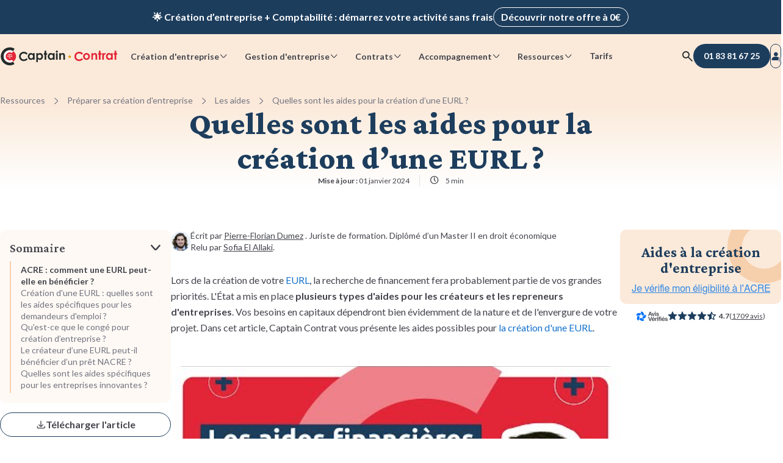

--- FILE ---
content_type: text/html; charset=UTF-8
request_url: https://www.captaincontrat.com/preparer-sa-creation-dentreprise/les-aides/aides-creation-eurl
body_size: 21321
content:
<!doctype html><html lang="fr"><head>
    <meta charset="utf-8">
    
      <title>Quelles sont les aides pour la création d’une EURL ?</title>
    
    <link rel="shortcut icon" href="https://www.captaincontrat.com/hubfs/Captaincontrat_august2016/Image/favicon.ico">

    <link rel="preconnect" crossorigin href="https://captaincontrat.s3.eu-west-1.amazonaws.com">

    <link rel="preload" href="https://www.captaincontrat.com/hubfs/raw_assets/public/captain-cms/fonts/lato/lato-latin-bold.woff2" as="font" type="font/woff2" crossorigin="anonymous">
    <link rel="preload" href="https://www.captaincontrat.com/hubfs/raw_assets/public/captain-cms/fonts/lato/lato-latin-regular.woff2" as="font" type="font/woff2" crossorigin="anonymous">
    <link rel="preload" href="https://www.captaincontrat.com/hubfs/raw_assets/public/captain-cms/fonts/crimson-pro/crimson-pro.woff2" as="font" type="font/woff2" crossorigin="anonymous">
    <link rel="preload" href="https://www.captaincontrat.com/hubfs/raw_assets/public/captain-cms/fonts/captain-icons.woff2" as="font" type="font/woff2" crossorigin="anonymous">

    <meta name="description" content="Vous souhaitez créer une EURL ? Il existe un certain nombre d'aides qui peuvent vous permettre de mener votre projet à bien. ">
    
    
    
      
    
    
    
    
    
    
    
    <link rel="canonical" href="https://www.captaincontrat.com/preparer-sa-creation-dentreprise/les-aides/aides-creation-eurl">
    
    <meta name="viewport" content="width=device-width, initial-scale=1"><meta property="og:description" content="Vous souhaitez créer une EURL ? Il existe un certain nombre d'aides qui peuvent vous permettre de mener votre projet à bien. "><meta property="og:title" content="Quelles sont les aides pour la création d’une EURL ?"><meta name="twitter:description" content="Vous souhaitez créer une EURL ? Il existe un certain nombre d'aides qui peuvent vous permettre de mener votre projet à bien. "><meta name="twitter:title" content="Quelles sont les aides pour la création d’une EURL ?"><style>
a.cta_button{-moz-box-sizing:content-box !important;-webkit-box-sizing:content-box !important;box-sizing:content-box !important;vertical-align:middle}.hs-breadcrumb-menu{list-style-type:none;margin:0px 0px 0px 0px;padding:0px 0px 0px 0px}.hs-breadcrumb-menu-item{float:left;padding:10px 0px 10px 10px}.hs-breadcrumb-menu-divider:before{content:'›';padding-left:10px}.hs-featured-image-link{border:0}.hs-featured-image{float:right;margin:0 0 20px 20px;max-width:50%}@media (max-width: 568px){.hs-featured-image{float:none;margin:0;width:100%;max-width:100%}}.hs-screen-reader-text{clip:rect(1px, 1px, 1px, 1px);height:1px;overflow:hidden;position:absolute !important;width:1px}
</style>

<link rel="stylesheet" href="https://www.captaincontrat.com/hubfs/hub_generated/template_assets/1/47883136368/1766491406187/template_main.min.css">
<link class="hs-async-css" rel="preload" href="https://www.captaincontrat.com/hubfs/hub_generated/template_assets/1/48208876386/1766491402486/template_blog.min.css" as="style" onload="this.onload=null;this.rel='stylesheet'" position="footer">
<noscript><link rel="stylesheet" href="https://www.captaincontrat.com/hubfs/hub_generated/template_assets/1/48208876386/1766491402486/template_blog.min.css"></noscript>
<link class="hs-async-css" rel="preload" href="https://www.captaincontrat.com/hubfs/hub_generated/template_assets/1/73702919237/1766491403628/template_footer.min.css" as="style" onload="this.onload=null;this.rel='stylesheet'" position="footer">
<noscript><link rel="stylesheet" href="https://www.captaincontrat.com/hubfs/hub_generated/template_assets/1/73702919237/1766491403628/template_footer.min.css"></noscript>
<link rel="stylesheet" href="https://www.captaincontrat.com/hubfs/hub_generated/module_assets/1/191848962717/1754402312691/module_top-banners.min.css">
<link rel="stylesheet" href="https://www.captaincontrat.com/hubfs/hub_generated/module_assets/1/49951021444/1768212771788/module_header.css">
<link rel="stylesheet" href="https://www.captaincontrat.com/hubfs/hub_generated/module_assets/1/50417641265/1748251945296/module_search-input.min.css">
<link rel="stylesheet" href="https://www.captaincontrat.com/hubfs/hub_generated/module_assets/1/50702939201/1754380903980/module_header-blog-breadscrumb.min.css">
<link rel="stylesheet" href="https://www.captaincontrat.com/hubfs/hub_generated/module_assets/1/49968547343/1768212768155/module_avis-verfies.min.css">
<link rel="stylesheet" href="https://www.captaincontrat.com/hubfs/hub_generated/module_assets/1/123372425537/1756976551391/module_blog-summary.min.css">
<link rel="stylesheet" href="https://www.captaincontrat.com/hubfs/hub_generated/module_assets/1/77659779369/1768212769238/module_blog-post-download-pdf.min.css">
<link class="hs-async-css" rel="preload" href="https://www.captaincontrat.com/hubfs/hub_generated/template_assets/1/146254102813/1766491402800/template_lite-youtube-embed-0.3.0.min.css" as="style" onload="this.onload=null;this.rel='stylesheet'" position="footer">
<noscript><link rel="stylesheet" href="https://www.captaincontrat.com/hubfs/hub_generated/template_assets/1/146254102813/1766491402800/template_lite-youtube-embed-0.3.0.min.css"></noscript>
<link rel="stylesheet" href="https://www.captaincontrat.com/hubfs/hub_generated/module_assets/1/158369307313/1753202173960/module_simulator-iframe.min.css">
<link rel="stylesheet" href="https://www.captaincontrat.com/hubfs/hub_generated/module_assets/1/129937392800/1743176746873/module_blog-info-block.min.css">
<link rel="stylesheet" href="https://www.captaincontrat.com/hubfs/hub_generated/module_assets/1/129936397986/1747318621229/module_synopsis.min.css">
<link rel="stylesheet" href="https://www.captaincontrat.com/hubfs/hub_generated/module_assets/1/50309151561/1754482824164/module_faq.min.css">
<link rel="stylesheet" href="https://www.captaincontrat.com/hubfs/hub_generated/module_assets/1/157804626984/1743681737649/module_bloc-accordion.min.css">
<link rel="stylesheet" href="https://www.captaincontrat.com/hubfs/hub_generated/module_assets/1/182708067900/1768212774631/module_rating-questions.min.css">
<link rel="stylesheet" href="https://www.captaincontrat.com/hubfs/hub_generated/module_assets/1/48683137634/1743681651565/module_blog-post-slider.min.css">
<link rel="stylesheet" href="https://www.captaincontrat.com/hubfs/hub_generated/module_assets/1/164028844385/1743176748708/module_blog-posts-card.min.css">
<link rel="stylesheet" href="https://www.captaincontrat.com/hubfs/hub_generated/module_assets/1/194853173374/1768212772345/module_internal-links.min.css"><script src="https://www.captaincontrat.com/hubfs/hub_generated/template_assets/1/48683137637/1766491402105/template_jquery-3.6.0.min.js"></script>
<!--  Added by GoogleAnalytics integration -->
<script>
var _hsp = window._hsp = window._hsp || [];
_hsp.push(['addPrivacyConsentListener', function(consent) { if (consent.allowed || (consent.categories && consent.categories.analytics)) {
  (function(i,s,o,g,r,a,m){i['GoogleAnalyticsObject']=r;i[r]=i[r]||function(){
  (i[r].q=i[r].q||[]).push(arguments)},i[r].l=1*new Date();a=s.createElement(o),
  m=s.getElementsByTagName(o)[0];a.async=1;a.src=g;m.parentNode.insertBefore(a,m)
})(window,document,'script','//www.google-analytics.com/analytics.js','ga');
  ga('create','UA-38097914-2','auto');
  ga('send','pageview');
}}]);
</script>

<!-- /Added by GoogleAnalytics integration -->
<meta property="og:image" content="https://www.captaincontrat.com/hubfs/kelly-sikkema-3-Tc_5LROrM-unsplash.jpg"><meta property="og:image:width" content="5568"><meta property="og:image:height" content="3712"><meta property="og:image:alt" content="Les aides pour créer une EURL"><meta name="twitter:image" content="https://www.captaincontrat.com/hubfs/kelly-sikkema-3-Tc_5LROrM-unsplash.jpg"><meta name="twitter:image:alt" content="Les aides pour créer une EURL"><meta property="og:url" content="https://www.captaincontrat.com/preparer-sa-creation-dentreprise/les-aides/aides-creation-eurl"><meta name="twitter:card" content="summary_large_image"><meta property="og:type" content="article"><link rel="alternate" type="application/rss+xml" href="https://www.captaincontrat.com/preparer-sa-creation-dentreprise/rss.xml"><meta name="twitter:domain" content="www.captaincontrat.com"><meta http-equiv="content-language" content="fr">
    
    
    <meta name="theme-color" content="#fbeada">
  <meta name="generator" content="HubSpot"></head>
  <body data-gtm-ab-test-page-id="132467079181" data-gtm-ab-test-id="">
    
  
    <div id="hs_cos_wrapper_global-rating" class="hs_cos_wrapper hs_cos_wrapper_widget hs_cos_wrapper_type_module" style="" data-hs-cos-general-type="widget" data-hs-cos-type="module"><script type="application/ld+json">
  {
    "@context": "https://schema.org",
    "@type": "SoftwareApplication",
    "name": "Captain Contrat",
    "operatingSystem": "Web-based",
    "applicationCategory": "BusinessApplication",
    "url": "https://www.captaincontrat.com",
    "aggregateRating": {
      "@type": "AggregateRating",
      "bestRating": "5",
      "ratingValue": "4.4",
      "ratingCount": "1113",
      "itemReviewed": {
        "@type": "MediaObject",
        "name": "Quelles sont les aides pour la cr&eacute;ation d&rsquo;une EURL&thinsp;?"
      }
    }
  }
</script></div>
  

    <div class="body-wrapper   hs-content-id-132467079181 hs-blog-post hs-blog-id-48900150843">
      
        <div class="top-banners" data-gtm-cta-location="top-banner">
  <div class="top-banner__wrapper">
    <div class="top-banner top-banner__resume-order">
      <div class="top-banner__content cd-text cd-text-bold">
        Ravis de vous revoir&nbsp;! Votre démarche <span class="top-banner__deal-name"></span> a été enregistrée&nbsp;&nbsp;🚀
        <a class="cd-btn cd-btn-secondary-light cd-btn-size-s top-banner__desktop-cta" href="#">Reprendre ma démarche</a>
      </div>
      <a class="cd-btn cd-btn-secondary-light cd-btn-size-s top-banner__mobile-cta" href="#">Reprendre ma démarche</a>
      <button class="cd-btn cd-btn-icon cd-btn-link-light cd-btn-size-s top-banner__btn-close" aria-label="close banner">
        <span class="ci ci-delete"></span>
      </button>
    </div>
  </div>

  <div class="top-banner__wrapper top-banner__wrapper--visible">
    <div class="top-banner top-banner__promotional">
      <span class="top-banner__content cd-text cd-text-bold">🌟 Création d’entreprise + Comptabilité&nbsp;: démarrez votre activité sans frais</span>
      <a class="cd-btn cd-btn-secondary-light cd-btn-size-s" href="/creer-entreprise">Découvrir notre offre à 0€</a>
    </div>
  </div>
</div>

        <div data-global-resource-path="captain-cms/templates/partials/header.html">

<header class="header">
  <div class="header__content cd-container-xl">
    


<a class="header__logo" href="/" title="Captain Contrat">
  <img fetchpriority="high" src="https://www.captaincontrat.com/hubfs/raw_assets/public/captain-cms/images/logo_inline-black.svg" width="193" height="31" alt="logo Captain Contrat">
</a>

    
      












<nav class="navbar" data-gtm-cta-location="header-navigation">
  <ul class="navbar__list">
    
  <li class="navbar__item">
    <label for="create-radio" class="cd-btn cd-btn-size-s cta-btn" aria-haspopup="menu" data-cta-action="navigation">
      Création d'entreprise
      <span class="cd-btn__icon ci ci-chevron-down"></span>
    </label>
  </li>

    
  <li class="navbar__item">
    <label for="manage-radio" class="cd-btn cd-btn-size-s cta-btn" aria-haspopup="menu" data-cta-action="navigation">
      Gestion d'entreprise
      <span class="cd-btn__icon ci ci-chevron-down"></span>
    </label>
  </li>

    
  <li class="navbar__item">
    <label for="contracts-radio" class="cd-btn cd-btn-size-s cta-btn" aria-haspopup="menu" data-cta-action="navigation">
      Contrats
      <span class="cd-btn__icon ci ci-chevron-down"></span>
    </label>
  </li>

    
  <li class="navbar__item">
    <label for="care-radio" class="cd-btn cd-btn-size-s cta-btn" aria-haspopup="menu" data-cta-action="navigation">
      Accompagnement
      <span class="cd-btn__icon ci ci-chevron-down"></span>
    </label>
  </li>

    
  <li class="navbar__item">
    <label for="resources-radio" class="cd-btn cd-btn-size-s cta-btn" aria-haspopup="menu" data-cta-action="navigation">
      Ressources
      <span class="cd-btn__icon ci ci-chevron-down"></span>
    </label>
  </li>

    
  <li class="navbar__item">
    <a href="https://captaincontrat.com/tarifs-captain-contrat-création-dentreprise-comptabilité-en-ligne" class="cd-btn cd-btn-size-s cta-btn navbar-link" data-cta-action="navigation">
      Tarifs
    </a>
  </li>

  </ul>
  <div class="navbar__submenu-container" data-incentive-card-icon-desktop-url="//2458562.fs1.hubspotusercontent-na1.net/hub/2458562/hubfs/raw_assets/public/captain-cms/images/gift-illustration.png?width=480&amp;height=482&amp;name=gift-illustration.png">
    <div class="cd-container-l">
      
  <input type="radio" id="create-radio" autocomplete="off">
  <input type="checkbox" id="create-checkbox" autocomplete="off">
  <label for="create-checkbox" class="cta-btn" data-cta-action="navigation">
    Création d'entreprise
    <span class="ci ci-chevron-down"></span>
  </label>
  <div id="navbar__submenu-create" class="navbar__submenu">
    <div class="navbar__submenu-wrapper"></div>
  </div>


      
  <input type="radio" id="manage-radio" autocomplete="off">
  <input type="checkbox" id="manage-checkbox" autocomplete="off">
  <label for="manage-checkbox" class="cta-btn" data-cta-action="navigation">
    Gestion d'entreprise
    <span class="ci ci-chevron-down"></span>
  </label>
  <div id="navbar__submenu-manage" class="navbar__submenu">
    <div class="navbar__submenu-wrapper"></div>
  </div>


      
  <input type="radio" id="contracts-radio" autocomplete="off">
  <input type="checkbox" id="contracts-checkbox" autocomplete="off">
  <label for="contracts-checkbox" class="cta-btn" data-cta-action="navigation">
    Contrats
    <span class="ci ci-chevron-down"></span>
  </label>
  <div id="navbar__submenu-contracts" class="navbar__submenu">
    <div class="navbar__submenu-wrapper"></div>
  </div>


      
  <input type="radio" id="care-radio" autocomplete="off">
  <input type="checkbox" id="care-checkbox" autocomplete="off">
  <label for="care-checkbox" class="cta-btn" data-cta-action="navigation">
    Accompagnement
    <span class="ci ci-chevron-down"></span>
  </label>
  <div id="navbar__submenu-care" class="navbar__submenu">
    <div class="navbar__submenu-wrapper"></div>
  </div>


      
  <input type="radio" id="resources-radio" autocomplete="off">
  <input type="checkbox" id="resources-checkbox" autocomplete="off">
  <label for="resources-checkbox" class="cta-btn" data-cta-action="navigation">
    Ressources
    <span class="ci ci-chevron-down"></span>
  </label>
  <div id="navbar__submenu-resources" class="navbar__submenu">
    <div class="navbar__submenu-wrapper"></div>
  </div>


      
  <input type="radio" id="pricing-radio" autocomplete="off">
  <input type="checkbox" id="pricing-checkbox" autocomplete="off">
  <label for="pricing-checkbox" class="cta-btn" data-cta-action="navigation" data-url="https://captaincontrat.com/tarifs-captain-contrat-création-dentreprise-comptabilité-en-ligne">
    Tarifs
    <span class="ci ci-chevron-down"></span>
  </label>
  <div id="navbar__submenu-pricing" class="navbar__submenu">
    <div class="navbar__submenu-wrapper"></div>
  </div>


      <div class="navbar__submenu-overlay"></div>
    </div>
  </div>
</nav>
    

    <div class="header__actions">
  
    
  <button class="cd-btn btn-search cd-btn-icon cd-btn-link cd-btn-size-m" aria-label="Rechercher">
  <span class="ci ci-search"></span>
</button>

<div class="modal search-modal cd-modal">
  <div class="cd-modal-dialog">
    <div class="modal-content">
      <div class="cd-modal-close ci ci-delete"></div>
      <div class="modal-header">
        <div class="cd-searchbar-with-icon">
        <input class="cd-searchbar form-control" type="text" value="">
        <i class="ci ci-search"></i>
      </div>
      </div>
      <div class="modal-body">
        <img loading="lazy" class="search-image" alt="illustration recherche" src="https://captaincontrat.s3.eu-west-1.amazonaws.com/captain-cms/images/search_modal_illustration.svg">
        <div class="mb-space-m title-3">Comment pouvons-nous vous aider aujourd’hui ? </div>
        <p>Recherchez parmi nos prestations, articles, guides...</p>
      </div>
    </div>
  </div>
</div>





  

  





<a class="cd-btn cd-btn-primary-blue header__btn-call-us" data-affiliate-phone-link href="tel:+33183816725" aria-label="01 83 81 67 25">
  <span class="ci ci-phone-fill"></span>
  <span class="number" data-affiliate-phone-number>01 83 81 67 25</span>
</a>

  
    <a class="cd-btn cd-btn-secondary cd-btn-icon header__btn-connection cd-btn-size-m" href="https://app.captaincontrat.com/connexion?location=site-vitrine&amp;redirect_to=/&amp;from_client_app=1" aria-label="Se connecter">
  <span class="ci ci-user-fill">
    <span class="login-circle"></span>
  </span>
</a>
    <button class="cd-btn cd-btn-link cd-btn-icon cd-btn-size-m cta-btn header__btn-burger" aria-label="Menu mobile" data-gtm-cta-location="btn-burger">
  <span class="ci ci-burger-menu"></span>
  <span class="ci ci-delete"></span>
</button>
  
</div>
  </div>
</header></div>
      

      

<div id="progress-timeline">
  <div id="timeline-progress-part"></div>
</div>

<script type="application/ld+json">
  {
    "@context": "https://schema.org/",
    "@type": "NewsArticle",
    "mainEntityOfPage": {
      "@type": "WebPage",
      "@id": "https://www.captaincontrat.com/preparer-sa-creation-dentreprise/les-aides/aides-creation-eurl"
    },
    "headline": "Quelles sont les aides pour la création d’une EURL ?",
    "image": {
      "@type": "ImageObject",
      "url": "https://www.captaincontrat.com/hubfs/kelly-sikkema-3-Tc_5LROrM-unsplash.jpg"
    },
    "datePublished": "2023-08-31T12:33:34+0000",
    "dateModified": "2024-01-01T22:51:55+0000",
    "author": {
      "@type": "Person",
      "name": "Pierre-Florian Dumez"
    },
    
    "publisher": {
      "@type": "Organization",
      "name": "Captain Contrat",
      "logo": {
        "@type": "ImageObject",
        "url": "http://www.captaincontrat.com/hubfs/Images/logo-captaincontrat.png"
      }
    }
  }
</script>






  <section class="header-section blog">
    <div class="cd-container-l">
      <div id="hs_cos_wrapper_header-blog-breadscrumb" class="hs_cos_wrapper hs_cos_wrapper_widget hs_cos_wrapper_type_module" style="" data-hs-cos-general-type="widget" data-hs-cos-type="module">


  <div class="blog-header-breadcrumb" data-gtm-cta-location="breadcrumbs">
    <ol>
      <li>
        <a href="/ressources">Ressources</a>
        <span class="ci ci-chevron-right"></span>
      </li>
      <li>
        <a id="blog-category-title" data-blog-category="Préparer sa création d'entreprise" href="https://www.captaincontrat.com/preparer-sa-creation-dentreprise">Préparer sa création d'entreprise</a>
        <span class="ci ci-chevron-right"></span>
      </li>
      <li>
        
        
        <a id="blog-subcategory-title" data-blog-subcategory="Les aides" href="https://www.captaincontrat.com/preparer-sa-creation-dentreprise/tag/les-aides">Les aides</a>
        
          <span class="ci ci-chevron-right"></span>
        
      </li>
      
        <li>
          Quelles sont les aides pour la création d’une EURL ?
        </li>
      
    </ol>
  </div>

  <script type="application/ld+json">
    
    [
      
        {
          "@context": "https://schema.org",
          "@type": "BreadcrumbList",
          "itemListElement": [{
            "@type": "ListItem",
            "position": 1,
            "name": "Ressources",
            "item": "https://www.captaincontrat.com/ressources"
          },
          {
            "@type": "ListItem",
            "position": 2,
            "name": "Préparer sa création d'entreprise",
            "item": "https://www.captaincontrat.com/preparer-sa-creation-dentreprise"
          },
          
            {
              "@type": "ListItem",
              "position": 3,
              "name": "Les aides",
              "item": "https://www.captaincontrat.com/preparer-sa-creation-dentreprise/tag/les-aides"
            },
            {
              "@type": "ListItem",
              "position": 4,
              "name": "Quelles sont les aides pour la création d’une EURL ?"
            }
          
          ]
        }
      
    ]
  </script>
</div>
      <div class="header-section__hero">
        


  








<h1 class="blog-post-title" id="blog-post-title" data-blog-id="132467079181" data-maturity-level=""><span id="hs_cos_wrapper_name" class="hs_cos_wrapper hs_cos_wrapper_meta_field hs_cos_wrapper_type_text" style="" data-hs-cos-general-type="meta_field" data-hs-cos-type="text">Quelles sont les aides pour la création d’une EURL ?</span></h1>


<ul class="blog-post-info-header">
  <li class="blog-post__updated-at mobile-hidden">
    
  <time datetime="2024-01-01 22:51:55">
    <span class="ci ci-calendar"></span>
    <b class="desktop-description">Mise à jour :</b> 01 janvier 2024
  </time>

  </li>
  <li class="reading-time-container mobile-hidden">
    
  <span class="ci ci-clock"></span>
  
  <span>5 min</span>

  </li>
  <li class="desktop-hidden">
    <div id="hs_cos_wrapper_avis-verifies-info-header" class="hs_cos_wrapper hs_cos_wrapper_widget hs_cos_wrapper_type_module" style="" data-hs-cos-general-type="widget" data-hs-cos-type="module">











<div class="avis-verifies cd-container">
  

  <div class="ratings-link-container">
    
    <a class="rating-link avis-verifies-rating in-main-section in-page-body" href="https://www.avis-verifies.com/avis-clients/captaincontrat.com" target="_blank" rel="noreferrer noopener nofollow">
      <img loading="lazy" class="logo" alt="logo avis vérifiés" src="https://www.captaincontrat.com/hs-fs/hubfs/raw_assets/public/captain-cms/images/avis-verifies-logo.png?width=93&amp;height=29&amp;name=avis-verifies-logo.png" width="93" height="29" srcset="https://www.captaincontrat.com/hs-fs/hubfs/raw_assets/public/captain-cms/images/avis-verifies-logo.png?width=47&amp;height=15&amp;name=avis-verifies-logo.png 47w, https://www.captaincontrat.com/hs-fs/hubfs/raw_assets/public/captain-cms/images/avis-verifies-logo.png?width=93&amp;height=29&amp;name=avis-verifies-logo.png 93w, https://www.captaincontrat.com/hs-fs/hubfs/raw_assets/public/captain-cms/images/avis-verifies-logo.png?width=140&amp;height=44&amp;name=avis-verifies-logo.png 140w, https://www.captaincontrat.com/hs-fs/hubfs/raw_assets/public/captain-cms/images/avis-verifies-logo.png?width=186&amp;height=58&amp;name=avis-verifies-logo.png 186w, https://www.captaincontrat.com/hs-fs/hubfs/raw_assets/public/captain-cms/images/avis-verifies-logo.png?width=233&amp;height=73&amp;name=avis-verifies-logo.png 233w, https://www.captaincontrat.com/hs-fs/hubfs/raw_assets/public/captain-cms/images/avis-verifies-logo.png?width=279&amp;height=87&amp;name=avis-verifies-logo.png 279w" sizes="(max-width: 93px) 100vw, 93px">
      <div class="rating-container">
        <div class="stars">
          
  
  
  
  

  
    
    
  

  
    <span class="ci ci-star-fill"></span>
  
    <span class="ci ci-star-fill"></span>
  
    <span class="ci ci-star-fill"></span>
  
    <span class="ci ci-star-fill"></span>
  
  
    <span class="ci ci-star-half-fill"></span>
  
  
  
    <span class="rating-number">
      <strong>4.7</strong>
    </span>
  

          
          <span class="vote-number"> (<span>1709 avis</span>) </span>
          
        </div>
      </div>
    </a>
    
    
    <div class="rating-link google-rating in-main-section in-page-body">
      <img loading="lazy" src="https://www.captaincontrat.com/hubfs/raw_assets/public/captain-cms/images/google-logo.svg" class="logo google" alt="logo google" width="87" height="29">
      <div class="rating-container">
        <div class="stars">
          
  
  
  
  

  
    
    
  

  
    <span class="ci ci-star-fill"></span>
  
    <span class="ci ci-star-fill"></span>
  
    <span class="ci ci-star-fill"></span>
  
    <span class="ci ci-star-fill"></span>
  
  
    <span class="ci ci-star-half-fill"></span>
  
  
  
    <span class="rating-number">
      <strong>4.4</strong>
    </span>
  

          
          <span class="vote-number"> (<span>1394 avis</span>) </span>
          
        </div>
      </div>
    </div>
    
    
  </div>
</div>
</div>
  </li>

  
</ul>
      </div>
    </div>
  </section>


<div class="cd-container-l">
  <main id="main-content" class="blog-post-container blog-post-layout ">
    <div class="left-col">
      <div class="blog-post-col-sticky-wrapper">
        <div id="hs_cos_wrapper_blog-summary" class="hs_cos_wrapper hs_cos_wrapper_widget hs_cos_wrapper_type_module" style="" data-hs-cos-general-type="widget" data-hs-cos-type="module">

<div class="blog-summary" data-gtm-cta-location="blog-summary">
  <label class="blog-summary__title">
    Sommaire
    <input type="checkbox">
  </label>

  <div class="blog-summary__content">
    <ul class="body-s"><li><a href="#ancre1" class="summary-link">ACRE : comment une EURL peut-elle en bénéficier&nbsp;?</a></li><li><a href="#ancre2" class="summary-link">Création d'une EURL : quelles sont les aides spécifiques pour les demandeurs d'emploi&nbsp;?</a></li><li><a href="#ancre3" class="summary-link">Qu'est-ce que le congé pour création d’entreprise&nbsp;?</a></li><li><a href="#ancre4" class="summary-link">Le créateur d’une EURL peut-il bénéficier d’un prêt NACRE&nbsp;?</a></li><li><a href="#ancre5" class="summary-link">Quelles sont les aides spécifiques pour les entreprises innovantes&nbsp;?</a></li>
    </ul>
  </div>
</div></div>
        <a class="download-as-pdf cd-btn cd-btn-secondary cta-btn" data-gtm-cta-location="article_title" data-cta-action="conversion">
          <span class="ci ci-download"></span>
          <span>Télécharger l'article</span>
        </a>
      </div>
    </div>
    <div class="body-col">
      <div class="author" data-gtm-cta-location="author" data-cta-action="navigation">
        
        <img class="author__avatar" alt="Pierre-Florian Dumez" width="48" height="48" src="https://www.captaincontrat.com/hs-fs/hubfs/Team%20Captain%20(120%20-%20120)/Pierre-Florian.png?width=48&amp;height=48&amp;name=Pierre-Florian.png" srcset="https://www.captaincontrat.com/hs-fs/hubfs/Team%20Captain%20(120%20-%20120)/Pierre-Florian.png?width=24&amp;height=24&amp;name=Pierre-Florian.png 24w, https://www.captaincontrat.com/hs-fs/hubfs/Team%20Captain%20(120%20-%20120)/Pierre-Florian.png?width=48&amp;height=48&amp;name=Pierre-Florian.png 48w, https://www.captaincontrat.com/hs-fs/hubfs/Team%20Captain%20(120%20-%20120)/Pierre-Florian.png?width=72&amp;height=72&amp;name=Pierre-Florian.png 72w, https://www.captaincontrat.com/hs-fs/hubfs/Team%20Captain%20(120%20-%20120)/Pierre-Florian.png?width=96&amp;height=96&amp;name=Pierre-Florian.png 96w, https://www.captaincontrat.com/hs-fs/hubfs/Team%20Captain%20(120%20-%20120)/Pierre-Florian.png?width=120&amp;height=120&amp;name=Pierre-Florian.png 120w, https://www.captaincontrat.com/hs-fs/hubfs/Team%20Captain%20(120%20-%20120)/Pierre-Florian.png?width=144&amp;height=144&amp;name=Pierre-Florian.png 144w" sizes="(max-width: 48px) 100vw, 48px">
        <div class="author__info body-s">
          <div>
            Écrit par <a href="https://www.captaincontrat.com/auteur/pierre-florian-dumez" target="_blank">Pierre-Florian Dumez</a>
            
            <span class="author__description">. Juriste de formation. Diplômé d’un Master II en droit économique</span>
          </div>
          
            <div class="author__proofreader mobile-hidden">
              Relu par
              <a href="https://www.captaincontrat.com/auteur/sofia-el-allaki" target="_blank">Sofia El Allaki</a>.
            </div>
          
          <ul class="blog-post-info desktop-hidden">
            
              <li class="blog-post__updated-at">
                
  <time datetime="2024-01-01 22:51:55">
    <span class="ci ci-calendar"></span>
    <b class="desktop-description">Mise à jour :</b> 01 janvier 2024
  </time>

              </li>
            
            <li class="reading-time-container">
              
  <span class="ci ci-clock"></span>
  
  <span>5 min</span>

            </li>
            
          </ul>
        </div>
        <div class="download-pdf-container">
          <div id="hs_cos_wrapper_download_pdf" class="hs_cos_wrapper hs_cos_wrapper_widget hs_cos_wrapper_type_module" style="" data-hs-cos-general-type="widget" data-hs-cos-type="module">
  <div class="btn-container" data-gtm-cta-location="article_title" data-cta-action="conversion">
    <a class="download-as-pdf cd-btn cd-btn-secondary cta-btn cd-btn-size-s cd-btn-icon">
      <span class="ci ci-download"></span>
    </a>
  </div>

  <div class="modal fade cd-modal" id="download-pdf-modal">
    <div class="modal-dialog cd-modal-dialog">
      <div class="modal-content">
        <div class="cd-modal-close ci ci-delete" data-dismiss="modal" aria-label="Close"></div>
        <div class="cd-modal-content">
          <span id="hs_cos_wrapper_download_pdf_download_article_pdf_form" class="hs_cos_wrapper hs_cos_wrapper_widget hs_cos_wrapper_type_form" style="" data-hs-cos-general-type="widget" data-hs-cos-type="form">
<div id="hs_form_target_download_pdf_download_article_pdf_form"></div>








</span>
        </div>
      </div>
    </div>
  </div>



</div>
        </div>
      </div>
      <article class="blog-post">
        <div class="blog-post-body">
          <div class="content">
            <span id="hs_cos_wrapper_post_body" class="hs_cos_wrapper hs_cos_wrapper_meta_field hs_cos_wrapper_type_rich_text" style="" data-hs-cos-general-type="meta_field" data-hs-cos-type="rich_text"><p>Lors de la création de votre <a href="/creer-son-entreprise/eurl/statut-eurl" rel="noopener" target="_blank">EURL</a>, la recherche de financement fera probablement partie de vos grandes priorités. L'État a mis en place <span style="font-weight: bold;">plusieurs types d'aides pour les créateurs et les repreneurs d'entreprises</span>. Vos besoins en capitaux dépendront bien évidemment de la nature et de l'envergure de votre projet. Dans cet article, Captain Contrat vous présente les aides possibles pour <a href="/creer-entreprise/creation-eurl-en-ligne" rel="noopener" target="_blank">la création d'une EURL</a>.&nbsp;</p>
<!--more-->
<p>&nbsp;</p>
<div id="hs_cos_wrapper_widget_f0d37bc2-df3e-46f3-ae2b-81608ed6353e" class="hs_cos_wrapper hs_cos_wrapper_widget hs_cos_wrapper_type_module" style="" data-hs-cos-general-type="widget" data-hs-cos-type="module">

<div class="blog-summary" data-gtm-cta-location="blog-summary">
  <label class="blog-summary__title">
    Sommaire
    <input type="checkbox">
  </label>

  <div class="blog-summary__content">
    <ul class="body-s"><li><a href="#ancre1" class="summary-link">ACRE : comment une EURL peut-elle en bénéficier&nbsp;?</a></li><li><a href="#ancre2" class="summary-link">Création d'une EURL : quelles sont les aides spécifiques pour les demandeurs d'emploi&nbsp;?</a></li><li><a href="#ancre3" class="summary-link">Qu'est-ce que le congé pour création d’entreprise&nbsp;?</a></li><li><a href="#ancre4" class="summary-link">Le créateur d’une EURL peut-il bénéficier d’un prêt NACRE&nbsp;?</a></li><li><a href="#ancre5" class="summary-link">Quelles sont les aides spécifiques pour les entreprises innovantes&nbsp;?</a></li>
    </ul>
  </div>
</div></div>
<div id="hs_cos_wrapper_widget_da8497df-33b3-4cb9-a07a-98891bb58631" class="hs_cos_wrapper hs_cos_wrapper_widget hs_cos_wrapper_type_module" style="" data-hs-cos-general-type="widget" data-hs-cos-type="module">


  
    
  

  <div class="video-player" style="--width: 100%; ">
    <lite-youtube videoid="_z5vrc-NrlQ" params="enablejsapi=1" />
  </div>

  

  <!--if replacing lite-youtube, remember to change url using youtube and not youtube-nocookie-->
  
  
</div>
<p>&nbsp;</p>
<h2 id="ancre1">ACRE : comment une EURL peut-elle en bénéficier&nbsp;?</h2>
<p style="text-align: justify;">&nbsp;</p>
<p style="text-align: justify;">L'ACRE, <a href="/preparer-sa-creation-dentreprise/les-aides/demande-accre-cotisations" rel="noopener" target="_blank">l’aide à la création ou à la reprise d'une entreprise,</a> consiste en&nbsp;l’exonération partielle ou totale de charges sociales pendant la première année d’activité. L’exonération dépend principalement du <a href="https://www.captaincontrat.com/creer-son-entreprise/eurl/charges-eurl" style="color: #0000ff;"><span>régime social et fiscal</span></a> du créateur ou du <a href="https://www.captaincontrat.com/creer-son-entreprise/eurl/gerant-eurl" style="color: #0000ff;"><span>gérant associé</span></a>.</p>
<ul>
<li aria-level="1"><strong>Sous le régime micro-fiscal :</strong> le taux des cotisations est réduit de 50 % jusqu'à la fin du 3<sup>e</sup> trimestre suivant le début d'activité.</li>
<li aria-level="1"><strong>Dans les autres cas :</strong>
<ul>
<li aria-level="2">exonération totale si les revenus d’activités sont inférieurs à 32 994 € ;</li>
<li aria-level="2">exonération dégressive si les revenus d’activités sont compris entre 32 994 € et 43 992 € ;</li>
<li aria-level="2">pas d’exonération au-delà de 43 992 €.<br><br></li>
</ul>
</li>
</ul>
<p style="text-align: justify;">Pour bénéficier de l’ACRE, vous devez justifier l’une les situations suivantes&nbsp;:</p>
<ul>
<li aria-level="1">être âgé de 18 à 26 ans ;</li>
<li aria-level="1">être demandeur d'emploi indemnisé ;</li>
<li aria-level="1">être demandeur d'emploi non indemnisé inscrit à Pôle emploi depuis plus de 6 mois au cours des 18 derniers mois ;</li>
<li aria-level="1">avoir moins de 30 ans et être reconnu handicapé ;</li>
<li aria-level="1">être bénéficiaire de l'allocation de solidarité spécifique (ASS) ou du revenu de solidarité active (RSA).<br><br></li>
</ul>
<p>Si l'EURL est soumise au régime micro-fiscal, l'associé unique doit faire une demande à l'URSSAF s'il souhaite bénéficier de l'ACRE. En revanche, l'ACRE est automatiquement appliquée si l'EURL est soumise à un autre régime.&nbsp;</p>
<p>&nbsp;</p>
<div id="hs_cos_wrapper_widget_76759acd-596d-4df8-b76b-eae11b61634e" class="hs_cos_wrapper hs_cos_wrapper_widget hs_cos_wrapper_type_module" style="" data-hs-cos-general-type="widget" data-hs-cos-type="module">

<div class="simulator-iframe-container blue700">
  
  
    <div class="module-title-container  ">
      <h2>Simulateur gratuit : 5 questions pour savoir si vous êtes éligible à l'ACRE</h2>
      
    </div>
  

  <div class="simulator-duration">
    <span class="ci ci-clock"></span>
    <em>Réalisation :</em>
    2 minutes
  </div>
  <div class="picture-or-iframe" data-url="https://app.captaincontrat.com/simulateur/acre/edit?origin=blog&amp;restart=1&amp;iframe=true" data-title="Simulateur gratuit : 5 questions pour savoir si vous êtes éligible à l'ACRE">
    <img loading="lazy" src="https://www.captaincontrat.com/hs-fs/hubfs/CRO/simulateur_acre.png?width=694&amp;height=319&amp;name=simulateur_acre.png" alt="simulateur_acre" width="694" height="319" srcset="https://www.captaincontrat.com/hs-fs/hubfs/CRO/simulateur_acre.png?width=347&amp;height=160&amp;name=simulateur_acre.png 347w, https://www.captaincontrat.com/hs-fs/hubfs/CRO/simulateur_acre.png?width=694&amp;height=319&amp;name=simulateur_acre.png 694w, https://www.captaincontrat.com/hs-fs/hubfs/CRO/simulateur_acre.png?width=1041&amp;height=479&amp;name=simulateur_acre.png 1041w, https://www.captaincontrat.com/hs-fs/hubfs/CRO/simulateur_acre.png?width=1388&amp;height=638&amp;name=simulateur_acre.png 1388w, https://www.captaincontrat.com/hs-fs/hubfs/CRO/simulateur_acre.png?width=1735&amp;height=798&amp;name=simulateur_acre.png 1735w, https://www.captaincontrat.com/hs-fs/hubfs/CRO/simulateur_acre.png?width=2082&amp;height=957&amp;name=simulateur_acre.png 2082w" sizes="(max-width: 694px) 100vw, 694px">
  </div>
</div></div>
<p>&nbsp;</p>
<h2 id="ancre2">Création d'une EURL : quelles sont les aides spécifiques pour les demandeurs d'emploi&nbsp;?</h2>
<p>&nbsp;</p>
<p style="text-align: justify;">Certaines aides financières sont spécialement dédiées aux <a href="https://www.captaincontrat.com/preparer-sa-creation-dentreprise/les-aides/arce-pole-emploi-comment-en-beneficier" style="color: #0000ff;"><span>demandeurs d’emploi</span></a> souhaitant créer une EURL. C’est le cas de l’ARE et de l’ARCE.</p>
<p style="text-align: justify;">&nbsp;</p>
<h3 style="text-align: justify;">L’aide au retour à l’emploi (ARE)</h3>
<p>&nbsp;</p>
<p style="text-align: justify;">L’ARE, l’aide au retour à l’emploi, n’est pas à proprement parler un dispositif d’aide à la création d’entreprise. Elle permet de continuer à percevoir des allocations chômage pour lancer votre projet d’EURL.</p>
<p style="text-align: justify;">Le versement de l’assurance chômage résulte toujours de la privation involontaire d’un emploi. Pour en bénéficier, vous devez donc justifier :</p>
<ul>
<li aria-level="1">d’un non-renouvellement d’un CDD ;</li>
<li aria-level="1">d’une rupture conventionnelle d’un CDI ;</li>
<li aria-level="1">d’un licenciement pour motif personnel ou pour motif économique ;</li>
<li aria-level="1">d'une révocation ;</li>
<li aria-level="1">d’une démission légitime.</li>
</ul>
<p>&nbsp;</p>
<p style="text-align: justify;">L’ARE est cumulable avec certains revenus d'activité professionnelle. Sous condition, vous pourrez donc continuer à percevoir cette aide lors de la création de votre EURL.</p>
<p style="text-align: justify;">&nbsp;</p>
<h3 style="text-align: justify;">L’aide à la reprise ou à la création d’entreprise (ARCE)</h3>
<p>&nbsp;</p>
<p style="text-align: justify;">Les créateurs d’entreprise touchant l’ARE peuvent aussi <a href="/preparer-sa-creation-dentreprise/les-aides/arce-pole-emploi-comment-en-beneficier" rel="noopener" target="_blank">bénéficier de l’ARCE</a>, l’aide à la reprise ou à la création d’entreprise.&nbsp; Ce dispositif vous permet de toucher en deux versements 60&nbsp;% du montant total de vos droits à l'ARE qui restent à verser. 50% de cette somme est versée au moment de la création de l'EURL et le reste au bout de six mois si la société est toujours en activité. Cette somme peut vous permettre de constituer un capital de départ pour lancer sereinement votre projet. Si vous décidez de toucher l'ARCE, vous renoncer au versement mensuel de l'ARE.</p>
<p style="text-align: justify;">&nbsp;</p>
<div id="hs_cos_wrapper_widget_451c13b4-92ef-4945-a985-f58d3025f247" class="hs_cos_wrapper hs_cos_wrapper_widget hs_cos_wrapper_type_module" style="" data-hs-cos-general-type="widget" data-hs-cos-type="module">


  
  


<div class="block-info block-info-gold50">
  <div class="corner-icon corner-icon-color-gold50 ci ci-pen"></div>
  <div>
    <div class="block-info__title body-strong">À noter :</div>
    
    <div class="descripton">Une déduction de 3% est appliquée sur le montant total de l'ARCE pour financer les retraites complémentaires.</div>
  </div>
  
</div></div>
<p>&nbsp;</p>
<p style="text-align: justify;">Pour bénéficier de l’ARCE, vous devrez au préalable obtenir l'aide à la création ou à la reprise d'une entreprise (ACRE).</p>
<p style="text-align: justify;">&nbsp;</p>
<h2 id="ancre3">Qu'est-ce que le congé pour création d’entreprise&nbsp;?</h2>
<p>&nbsp;</p>
<p style="text-align: justify;">Vous êtes salarié, mais vous envisagez de créer prochainement une EURL ? Le <a href="/creer-son-entreprise/les-demarches/conge-pour-creation-entreprise" rel="noopener" target="_blank">congé pour création d’entreprise</a> peut vous permettre de vous consacrer à votre projet tout en gardant votre poste. C'est la convention collective qui fixe la durée maximale du congé. En l'absence d'accord, le congé pour création dure un an (renouvelable une fois).</p>
<p style="text-align: justify;">Cette période vous permettra de développer sereinement votre projet entrepreneurial. En cas d’échec, ce dispositif vous autorisera à récupérer votre poste de salarié.</p>
<p style="text-align: justify;">Pour profiter d’un congé pour création d’entreprise&nbsp;:</p>
<ul>
<li aria-level="1">vous devez justifier d’au moins 24 mois d'ancienneté dans l'entreprise, à temps plein ou à temps partiel. Ces 24 mois n’ont pas à être consécutifs ;</li>
<li aria-level="1">votre départ ne doit pas être préjudiciable à la bonne marche de l’entreprise ;</li>
<li aria-level="1">vous ne devez pas avoir bénéficié de ce congé au cours des trois dernières années.</li>
</ul>
<p>&nbsp;</p>
<h2 id="ancre4">Le créateur d’une EURL peut-il bénéficier d’un prêt NACRE&nbsp;?</h2>
<p>&nbsp;</p>
<p style="font-size: 16px;">Le NACRE, <a href="/preparer-sa-creation-dentreprise/les-aides/beneficier-dispositif-nacre" rel="noopener" target="_blank">nouvel accompagnement pour la création ou la reprise d’entreprise</a>, vous permet de bénéficier d’un accompagnement dans le montage, le développement et le financement de votre projet de création d’EURL.</p>
<p style="font-size: 16px;">Ce dispositif sera très utile si vous sollicitez des prêts à taux zéro. Pour en bénéficier, il faudra respecter les conditions suivantes&nbsp;:</p>
<ul style="font-size: 16px;">
<li style="color: #1f3863;" aria-level="1"><span style="color: #43444c;">avoir entre 18 et 25 ans (ou 29 ans si vous êtes reconnu handicapé) ;</span></li>
<li style="color: #1f3863;" aria-level="1"><span style="color: #43444c;">toucher l’ARE ou l’ASP ;</span></li>
<li style="color: #1f3863;" aria-level="1"><span style="color: #43444c;">être demandeur d'emploi non indemnisé inscrit sur la liste des demandeurs d'emploi depuis plus de 6 mois ces 18 derniers mois ;</span></li>
<li style="color: #1f3863;" aria-level="1"><span style="color: #43444c;">être salarié ou licencié d’une entreprise en sauvegarde de justice, en redressement judiciaire ou en liquidation judiciaire ;</span></li>
<li style="color: #1f3863;" aria-level="1"><span style="color: #43444c;">toucher le RSA ou l’ASS.</span></li>
</ul>
<p>&nbsp;</p>
<div data-hs-responsive-table="true" style="overflow-x: auto; max-width: 100%; width: 89.4193%; margin-left: auto; margin-right: auto;">
<table style="border-collapse: collapse; table-layout: fixed; border: 1px solid #99acc2; width: 100%; height: 530px;">
<tbody>
<tr style="height: 47px;">
<td style="border: 0.5pt solid #000000; background-color: #1d3d5d; padding: 4px; width: 100.044%; height: 47px;" colspan="2">
<p style="text-align: center; font-size: 16px; font-weight: bold;"><span style="color: #fafafa;">Le dispositif du NACRE</span></p>
</td>
</tr>
<tr style="height: 159px;">
<td style="border: 0.5pt solid #000000; background-color: #cfe2f3; width: 46.9471%; height: 159px;">
<p style="text-align: center; font-size: 16px; font-weight: bold;"><span style="color: #43444c;">Aides au montage</span></p>
</td>
<td style="border: 0.5pt solid #000000; width: 53.0964%; height: 159px;"><br>
<ul style="font-size: 16px;">
<li aria-level="1">Étudier les modalités de mise en œuvre du projet&nbsp;</li>
</ul>
<br>
<ul style="font-size: 16px;">
<li aria-level="1">Monter et finaliser le projet de présentation</li>
</ul>
</td>
</tr>
<tr style="height: 191px;">
<td style="border: 0.5pt solid #000000; background-color: #cfe2f3; width: 46.9471%; height: 191px;">
<p style="text-align: center; font-size: 16px; font-weight: bold;"><span style="color: #43444c;">Aides à la structuration financière</span></p>
</td>
<td style="border: 0.5pt solid #000000; width: 53.0964%; height: 191px;"><br>
<ul style="font-size: 16px;">
<li aria-level="1">Élaborer le plan de financement</li>
</ul>
<br>
<ul style="font-size: 16px;">
<li aria-level="1">Bénéficier d’un appui lors des démarches auprès des banques</li>
</ul>
<br>
<ul style="font-size: 16px;">
<li aria-level="1">Obtenir des financements adaptés</li>
</ul>
</td>
</tr>
<tr style="height: 133px;">
<td style="border: 0.5pt solid #000000; width: 46.9471%; height: 133px; background-color: #cfe2f3;">
<p style="text-align: center; font-size: 16px; font-weight: bold;"><span style="color: #43444c;">Aides au démarrage et au développement</span></p>
</td>
<td style="border: 0.5pt solid #000000; width: 53.0964%; height: 133px;"><br>
<ul style="font-size: 16px;">
<li aria-level="1">Anticiper les premières difficultés</li>
</ul>
<br>
<ul style="font-size: 16px;">
<li aria-level="1">Être conseillé dans les choix de développement</li>
</ul>
</td>
</tr>
</tbody>
</table>
</div>
<p>&nbsp;</p>
<h2 id="ancre5" style="text-align: justify;">Quelles sont les aides spécifiques pour les entreprises innovantes&nbsp;?</h2>
<h3 style="text-align: justify;">&nbsp;</h3>
<h3 style="text-align: justify;">Le statut jeune entreprise innovante (JEI)</h3>
<p>&nbsp;</p>
<p style="text-align: justify; font-size: 16px;">Le <a href="/creer-son-entreprise/les-demarches/jeune-entreprise-innovante" rel="noopener" target="_blank">statut de <em>«&nbsp;</em>jeune entreprise innovante<em>&nbsp;» </em></a>(JEI) confère également un certain nombre d'exonérations fiscales et sociales. Pour profiter du dispositif, la EURL doit investir de façon importante dans la recherche et le développement.</p>
<p style="text-align: justify; font-size: 16px;">Depuis le 1ᵉʳ janvier 2023, les conditions à remplir pour profiter du statut JEI sont les suivantes&nbsp;:</p>
<ul>
<li aria-level="1"><span style="font-size: 16px;">Réaliser des dépenses de R&amp;D (recherche et développement) représentant au moins 15 % des charges.</span></li>
<li aria-level="1"><span style="font-size: 16px;">Être une PME&nbsp;:</span>
<ul>
<li aria-level="2"><span style="font-size: 16px;">moins de 250 employés ;</span></li>
<li aria-level="2"><span style="font-size: 16px;">chiffre d'affaires inférieur à<strong> </strong>50 millions&nbsp;€ ;</span></li>
<li aria-level="2"><span style="font-size: 16px;">bilan total inférieur à<strong> </strong>43 millions&nbsp;€ ;</span></li>
</ul>
</li>
<li aria-level="1"><span style="font-size: 16px;">Avoir été créée depuis moins de huit ans.</span></li>
</ul>
<p>&nbsp;</p>
<p>Les avantages du statut JEI sont les suivants :</p>
<div data-hs-responsive-table="true" style="overflow-x: auto; max-width: 100%; width: 100.08%;">
<table style="border-collapse: collapse; table-layout: fixed; border: 1px solid #99acc2; width: 100%; height: 319px;">
<tbody>
<tr style="height: 41px;">
<td style="border: 0.5pt solid #000000; background-color: #1d3d5d; width: 44.2925%; height: 41px;">
<p style="text-align: center; font-weight: bold;"><span style="color: #fafafa;">Avantages fiscaux JEI</span></p>
</td>
<td style="border: 0.5pt solid #000000; background-color: #1d3d5d; width: 55.6932%; height: 41px;">
<p style="text-align: center; font-weight: bold;"><span style="color: #fafafa;">Avantages sociaux JEI</span></p>
</td>
</tr>
<tr style="height: 124px;">
<td style="border: 0.5pt solid #000000; width: 44.2925%; height: 124px; vertical-align: middle; text-align: left;">
<p style="text-align: left;"><strong>Exonération de l'impôt sur les bénéfices</strong></p>
<ul>
<li aria-level="1">100&nbsp;% lors de son<strong> </strong>1<sup>er&nbsp;</sup>exercice bénéficiaire ;</li>
</ul>
<ul>
<li aria-level="1">50 % pour l'exercice bénéficiaire suivant.</li>
</ul>
</td>
<td style="border: 1px solid #000000; width: 55.6932%; height: 278px; vertical-align: middle;" rowspan="3">
<p><strong>Exonération des cotisations patronales, </strong>d'assurances sociales et d'allocations familiales</p>
<ul>
<li><span style="font-weight: normal;">Pour la part des rémunérations d'un montant inférieur à 7 862,40 € ;</span></li>
<li>Pour les JEI créées avant le 1<sup>er</sup> janvier 2023.</li>
</ul>
</td>
</tr>
<tr style="height: 77px;">
<td style="border: 0.5pt solid #000000; width: 44.2925%; height: 77px; vertical-align: middle; text-align: left;"><br>
<h5 style="font-size: 16px;"><strong><span style="color: #000000;">Exonération des taxes sur les propriétés bâties </span></strong><span style="color: #000000;">pendant 7 ans</span></h5>
</td>
</tr>
<tr style="height: 77px;">
<td style="border: 0.5pt solid #000000; width: 44.2925%; height: 77px; vertical-align: middle; text-align: left;"><br>
<h5 style="font-size: 16px;"><strong><span style="color: #000000;">Exonération des cotisations foncières des entreprises </span></strong><span style="color: #000000;">pendant 7 ans</span></h5>
</td>
</tr>
</tbody>
</table>
</div>
<h3><br><br>Une EURL peut-elle bénéficier du crédit d’impôt recherche (CIR) ?</h3>
<p>&nbsp;</p>
<p style="text-align: justify;">Une EURL peut tout à fait bénéficier du crédit d’impôt recherche (CIR). Ce dispositif est cumulable avec le statut de JEI. Le CIR finance jusqu’à 30&nbsp;% des dépenses de recherche et développement dans la limite de 100 millions d’euros.</p>
<p style="text-align: justify; font-size: 16px;">Les activités et les dépenses éligibles à ce dispositif sont cependant restreintes :</p>
<div data-hs-responsive-table="true" style="overflow-x: auto; max-width: 100%; width: 100.065%; margin-right: auto;">
<table style="border-collapse: collapse; table-layout: fixed; border: 1px solid #99acc2; width: 100%; height: 357.985px;">
<tbody>
<tr style="height: 64.4688px;">
<td style="border: 0.5pt solid #000000; background-color: #1d3d5d; width: 51.4479%; height: 64.4688px;">
<p style="text-align: center; font-weight: normal;"><span style="color: #fafafa;">Activités concernées par le CIR</span></p>
</td>
<td style="border: 0.5pt solid #000000; background-color: #1d3d5d; width: 48.3558%; height: 64.4688px;">
<p style="text-align: center; font-weight: normal;"><span style="color: #fafafa;">Dépenses concernées par le CIR</span></p>
</td>
</tr>
<tr style="height: 293.516px;">
<td style="border: 0.5pt solid #000000; width: 51.4479%; height: 293.516px; vertical-align: top;">
<ul>
<li>Recherche fondamentale participant à l'analyse des propriétés, des structures et des phénomènes naturels et physiques ;</li>
<li>Recherche appliquée ;</li>
<li>Opération de développement expérimental effectué avec des prototypes ou des installations pilotes.</li>
</ul>
</td>
<td style="border: 0.5pt solid #000000; width: 48.3558%; height: 293.516px; vertical-align: top;">
<ul>
<li style="text-align: left;">Dotations aux amortissements des immobilisations affectées à la réalisation d'opérations de recherche scientifique ;</li>
<li style="text-align: left;">Dépenses qui concernent les chercheurs et techniciens de recherche ;</li>
<li style="text-align: left;">Dépenses de fonctionnement faites dans le cadre des opérations de recherche et développement ;</li>
<li style="text-align: left;">Frais de prise et de maintenance de brevets et de certificats d'obtention végétale ;</li>
<li style="text-align: left;">Dépenses de veille technologique.</li>
</ul>
</td>
</tr>
</tbody>
</table>
</div>
<p>&nbsp;</p>
<div id="hs_cos_wrapper_widget_d80f0ee5-dc9a-4e32-b03f-3c7f574fd005" class="hs_cos_wrapper hs_cos_wrapper_widget hs_cos_wrapper_type_module" style="" data-hs-cos-general-type="widget" data-hs-cos-type="module">




<div class="blog-post-synopsis__container">
  <div class="blog-post-synopsis">
    <div class="blog-post-synopsis__title">
      <img loading="lazy" alt="icon En résumé :" src="https://www.captaincontrat.com/hs-fs/hubfs/raw_assets/public/captain-cms/images/icons/synopsis.png?width=32&amp;height=32&amp;name=synopsis.png" width="32" height="32" srcset="https://www.captaincontrat.com/hs-fs/hubfs/raw_assets/public/captain-cms/images/icons/synopsis.png?width=16&amp;height=16&amp;name=synopsis.png 16w, https://www.captaincontrat.com/hs-fs/hubfs/raw_assets/public/captain-cms/images/icons/synopsis.png?width=32&amp;height=32&amp;name=synopsis.png 32w, https://www.captaincontrat.com/hs-fs/hubfs/raw_assets/public/captain-cms/images/icons/synopsis.png?width=48&amp;height=48&amp;name=synopsis.png 48w, https://www.captaincontrat.com/hs-fs/hubfs/raw_assets/public/captain-cms/images/icons/synopsis.png?width=64&amp;height=64&amp;name=synopsis.png 64w, https://www.captaincontrat.com/hs-fs/hubfs/raw_assets/public/captain-cms/images/icons/synopsis.png?width=80&amp;height=80&amp;name=synopsis.png 80w, https://www.captaincontrat.com/hs-fs/hubfs/raw_assets/public/captain-cms/images/icons/synopsis.png?width=96&amp;height=96&amp;name=synopsis.png 96w" sizes="(max-width: 32px) 100vw, 32px">
      En résumé :
    </div>
    
      <ul>
        <li><div>Lors de la création d’une EURL, la recherche de financement est une étape essentielle.</div></li><li><div>Les principaux dispositifs de financement sont l’aide à la création ou à la reprise d'une entreprise (ACRE) le statut de jeune entreprise innovante (JEI) et le crédit d’impôt recherche (CIR).</div></li><li><div>Certaines aides sont spécialement pensées pour favoriser la création d’entreprise pour les personnes en recherche d’emploi. C’est par exemple le cas de l’ARCE, l’aide à la reprise ou à la création d’entreprise.</div></li>
      </ul>
    
  </div>
  
</div></div>
<div id="hs_cos_wrapper_widget_217f7add-46cd-46be-8295-82f0164d1cdb" class="hs_cos_wrapper hs_cos_wrapper_widget hs_cos_wrapper_type_module" style="" data-hs-cos-general-type="widget" data-hs-cos-type="module">


  
  

  
    
  
    
  

  
  
  

  
  
    
    
    
    
  

  
    
    
  

  

  <div class="blog-post-cta-banner-link do-not-force-color-underline" data-banner-id="147927140412" data-gtm-cta-location="banner">
    <div class="blog-post-cta-banner-container white-card  red">
      <div class="banner-content">
        <div class="banner-text">
          
            <div class="banner-title">Vous souhaitez <em>créer une EURL</em>&nbsp;?</div>
          
          
            <div class="description">Vérifiez si vous êtes éligible à l'Aide à la Création et Reprise d'Entreprise et lancez vos démarches</div>
          
        </div>

        
          <div class="banner-ctas">
            
  
    <a href="https://app.captaincontrat.com/simulateur/acre/edit?origin=blog" class="cd-btn cd-btn-primary cta-btn ">
      Vérifier mon éligibilité
    </a>
  

            
              <a href="https://app.captaincontrat.com/document/eurl-2021/nouveau" class="cd-btn cd-btn-primary cta-btn">
                Créer mon EURL
              </a>
            
          </div>
        
      </div>
      
    </div>
  </div>

  

</div>
<div id="hs_cos_wrapper_widget_9a7e5826-3d21-4a89-9f5f-6b019b5fab80" class="hs_cos_wrapper hs_cos_wrapper_widget hs_cos_wrapper_type_module" style="" data-hs-cos-general-type="widget" data-hs-cos-type="module">


<section class="faq-module" data-gtm-cta-location="faq-module">
  
  
    <div class="module-title-container mt-5 ">
      <h2>Questions fréquentes</h2>
      
    </div>
  

  <ul class="faq-questions-container mobile-reduced" id="faq-accordion-widget_9a7e5826-3d21-4a89-9f5f-6b019b5fab80">
    
      <li class="faq-question-card">
        <div class="faq-question-header gtm-track-faq collapsed" data-toggle="collapse" data-target="#faq-question-index-1-widget_9a7e5826-3d21-4a89-9f5f-6b019b5fab80" aria-expanded="false" aria-controls="faq-question-index-1-widget_9a7e5826-3d21-4a89-9f5f-6b019b5fab80">
          <h3 class="faq-question">
            <span class="pin">📌 </span>
            <span class="gtm-faq-title">Peut-on bénéficier de l'ACRE dans une EURL ?</span>
          </h3>
          <div>
            <span class="ci ci-chevron-down"></span>
          </div>
        </div>
        <div class="faq-answer collapse" id="faq-question-index-1-widget_9a7e5826-3d21-4a89-9f5f-6b019b5fab80" data-parent="#faq-accordion-widget_9a7e5826-3d21-4a89-9f5f-6b019b5fab80">
          <br>
          L'associé unique d'une EURL peut bénéficier de l'ACRE s'il répond aux différents critères. Cette aide permet d'obtenir une exonération partielle ou totale des cotisations sociales.
        </div>
      </li>
    
      <li class="faq-question-card">
        <div class="faq-question-header gtm-track-faq collapsed" data-toggle="collapse" data-target="#faq-question-index-2-widget_9a7e5826-3d21-4a89-9f5f-6b019b5fab80" aria-expanded="false" aria-controls="faq-question-index-2-widget_9a7e5826-3d21-4a89-9f5f-6b019b5fab80">
          <h3 class="faq-question">
            
            <span class="gtm-faq-title">Peut-on créer une EURL et toucher le chômage ? </span>
          </h3>
          <div>
            <span class="ci ci-chevron-down"></span>
          </div>
        </div>
        <div class="faq-answer collapse" id="faq-question-index-2-widget_9a7e5826-3d21-4a89-9f5f-6b019b5fab80" data-parent="#faq-accordion-widget_9a7e5826-3d21-4a89-9f5f-6b019b5fab80">
          <br>
          Il est possible de continuer à toucher l'aide au retour à l'emploi (ARE) tout en créant une EURL. Le créateur de l'EURL peut également demander l'aide à la reprise ou à la création d'entreprise (ARCE). Cette aide permet de toucher en deux versements 60% du montant total des droits à l'ARE restants.&nbsp;
        </div>
      </li>
    
  </ul>
  

  <script type="application/ld+json">
    {
      "@context": "https://schema.org",
      "@type": "FAQPage",
      "mainEntity": [
        
          {
            "@type": "Question",
            "name": "Peut-on bénéficier de l'ACRE dans une EURL ?",
            "acceptedAnswer": {
              "@type": "Answer",
              "text": "L'associé unique d'une EURL peut bénéficier de l'ACRE s'il répond aux différents critères. Cette aide permet d'obtenir une exonération partielle ou totale des cotisations sociales."
            }
          }
          , 
        
          {
            "@type": "Question",
            "name": "Peut-on créer une EURL et toucher le chômage ?",
            "acceptedAnswer": {
              "@type": "Answer",
              "text": "Il est possible de continuer à toucher l'aide au retour à l'emploi (ARE) tout en créant une EURL. Le créateur de l'EURL peut également demander l'aide à la reprise ou à la création d'entreprise (ARCE). Cette aide permet de toucher en deux versements 60% du montant total des droits à l'ARE restants."
            }
          }
          
        
      ]
    }
  </script>
</section>


</div>
<div id="hs_cos_wrapper_widget_f8880cf5-7756-4010-8c1f-944ff92975c0" class="hs_cos_wrapper hs_cos_wrapper_widget hs_cos_wrapper_type_module" style="" data-hs-cos-general-type="widget" data-hs-cos-type="module"><div class="bloc-accordion" data-gtm-cta-location="blog-links-lists">
  
    <div class="blocs-section">
      <div class="name body-strong">Sources :</div>
      <div class="panel-content" data-cta-action="navigation">
        <ul>
<li><a href="/preparer-sa-creation-dentreprise/financement/financement-societe/" rel="noopener">Fiche pratique : tout savoir sur le financement de la société</a></li>
<li><a href="/preparer-sa-creation-dentreprise/les-aides/aides-creation-entreprise" rel="noopener" target="_blank">Fiche pratique : a<span>ides à la création d’entreprise : à quoi avez-vous droit ?</span></a></li>
<li><a href="https://entreprendre.service-public.fr/vosdroits/F11677" rel="noopener" target="_blank">Fiche pratique : aide à la création ou à la reprise d'une entreprise (ACRE)</a></li>
<li><a href="https://entreprendre.service-public.fr/vosdroits/N16153" rel="noopener" target="_blank">Entreprise.service-public.fr : Quelles sont les aides pour la création d’une EURL ?</a></li>
</ul>
        <a class="panel-show-more cta-btn hidden" data-gtm-cta-location="sources">
          Voir plus
        </a>
      </div>
    </div>
  
    <div class="blocs-section">
      <div class="name body-strong">Historique des modifications :</div>
      <div class="panel-content" data-cta-action="navigation">
        <ul>
<li>Mise à jour du 26 septembre 2024 : ajout de la vidéo sur les aides dédiées aux entrepreneurs.</li>
<li>Mise à jour du 1 janvier 2024 : vérification des informations juridiques.</li>
</ul>
        <a class="panel-show-more cta-btn hidden" data-gtm-cta-location="modifications">
          Voir plus
        </a>
      </div>
    </div>
  
</div></div>
<p>&nbsp;</p></span>
          </div>
        </div>
        
      </article>
      <div class="author-detail" data-gtm-cta-location="author-detail" data-cta-action="navigation">
        <div class="name-and-portrait">
          <img class="avatar" alt="Pierre-Florian Dumez" width="48" height="48" src="https://www.captaincontrat.com/hs-fs/hubfs/Team%20Captain%20(120%20-%20120)/Pierre-Florian.png?width=48&amp;height=48&amp;name=Pierre-Florian.png" srcset="https://www.captaincontrat.com/hs-fs/hubfs/Team%20Captain%20(120%20-%20120)/Pierre-Florian.png?width=24&amp;height=24&amp;name=Pierre-Florian.png 24w, https://www.captaincontrat.com/hs-fs/hubfs/Team%20Captain%20(120%20-%20120)/Pierre-Florian.png?width=48&amp;height=48&amp;name=Pierre-Florian.png 48w, https://www.captaincontrat.com/hs-fs/hubfs/Team%20Captain%20(120%20-%20120)/Pierre-Florian.png?width=72&amp;height=72&amp;name=Pierre-Florian.png 72w, https://www.captaincontrat.com/hs-fs/hubfs/Team%20Captain%20(120%20-%20120)/Pierre-Florian.png?width=96&amp;height=96&amp;name=Pierre-Florian.png 96w, https://www.captaincontrat.com/hs-fs/hubfs/Team%20Captain%20(120%20-%20120)/Pierre-Florian.png?width=120&amp;height=120&amp;name=Pierre-Florian.png 120w, https://www.captaincontrat.com/hs-fs/hubfs/Team%20Captain%20(120%20-%20120)/Pierre-Florian.png?width=144&amp;height=144&amp;name=Pierre-Florian.png 144w" sizes="(max-width: 48px) 100vw, 48px">
          <div class="body-strong">Écrit par <a href="https://www.captaincontrat.com/auteur/pierre-florian-dumez" target="_blank">Pierre-Florian Dumez</a></div>
        </div>
        <div class="author-description"><span>Juriste de formation, Pierre-Florian est diplômé d’un Master II en droit économique de l'Université d'Aix-Marseille. À la fin de ses études, il crée une start-up spécialisée dans la mise en conformité des entreprises au règlement général sur la protection des données (RGPD). Aujourd'hui, il est responsable contenu.</span></div>
        
          <div>
            <span class="body-s-strong">
              Relu par
              <a href="https://www.captaincontrat.com/auteur/sofia-el-allaki" target="_blank">Sofia El Allaki.</a>
            </span>
            <span class="body-s">Diplômée en droit</span>
          </div>
        
      </div>
      


  
    
  <div class="rating-section">
    <div class="rating-title body-m-strong">Cet article vous a-t-il été utile ?</div>
    <div class="rating-buttons ratable main-rating" data-cta-action="conversion">
     
  
  
  
  

  

  
  
  
    <span class="ci ci-star"></span>
  
    <span class="ci ci-star"></span>
  
    <span class="ci ci-star"></span>
  
    <span class="ci ci-star"></span>
  
    <span class="ci ci-star"></span>
  
  

    </div>
    <div>
      <div class="rating-success hidden">
        <span class="ci ci-check-circle-fill"></span>
        <div class="success-text">Merci d’avoir voté !</div>
      </div>

      <div id="hs_cos_wrapper_rating-questions" class="hs_cos_wrapper hs_cos_wrapper_widget hs_cos_wrapper_type_module" style="" data-hs-cos-general-type="widget" data-hs-cos-type="module">

<div class="rating-questions-module cd-form hidden">
    <div class="rating-title body-m-strong"></div>
    
        <div class="question" data-question-type="star-rating">
            <div class="question-title">L'article était-il facile à comprendre ?</div>
            
                <div class="rating-buttons ratable" data-cta-action="conversion">
                    
  
  
  
  

  

  
  
  
    <span class="ci ci-star"></span>
  
    <span class="ci ci-star"></span>
  
    <span class="ci ci-star"></span>
  
    <span class="ci ci-star"></span>
  
    <span class="ci ci-star"></span>
  
  

                </div>
            
        </div>
    
        <div class="question" data-question-type="star-rating">
            <div class="question-title">L'information vous a-t-elle été utile ?</div>
            
                <div class="rating-buttons ratable" data-cta-action="conversion">
                    
  
  
  
  

  

  
  
  
    <span class="ci ci-star"></span>
  
    <span class="ci ci-star"></span>
  
    <span class="ci ci-star"></span>
  
    <span class="ci ci-star"></span>
  
    <span class="ci ci-star"></span>
  
  

                </div>
            
        </div>
    
        <div class="question" data-question-type="comment">
            <div class="question-title"></div>
            
                <div class="cd-input-base">
                    <label for="comment">
                        <textarea id="comment" class="cd-input" placeholder="Partager des détails sur mon avis (facultatif) "></textarea>
                    </label>
                </div>
            
        </div>
    
    <button class="cd-btn cd-btn-primary" disabled>Laisser mon avis</button>
</div></div>
    </div>
  </div>

  

      
  
    
        <div class="blog-form-comment-section">
          
  
    <div class="module-title-container mt-5 ">
      <h2><span class="ci ci-chat"></span>Une question ? Laissez votre commentaire</h2>
      
    </div>
  

          <div class="cd-form">
            <p class="mandatory-message">Vos coordonnées sont obligatoires afin que l’on puisse vous répondre</p>
            <span id="hs_cos_wrapper_blog_comments" class="hs_cos_wrapper hs_cos_wrapper_widget hs_cos_wrapper_type_blog_comments" style="" data-hs-cos-general-type="widget" data-hs-cos-type="blog_comments">
<div class="section post-footer">
    <div id="comments-listing" class="new-comments"></div>
    
      <div id="hs_form_target_79f5fc84-cfb1-4a65-8036-3e7bef008b27"></div>
      
      
      
      
    
</div>

</span>
          </div>
          
        </div>
      
  

    </div>

    <div class="sticky-help-container">
      <div class="blog-post-col-sticky-wrapper">
        <div id="hs_cos_wrapper_avis-verifies" class="hs_cos_wrapper hs_cos_wrapper_widget hs_cos_wrapper_type_module" style="" data-hs-cos-general-type="widget" data-hs-cos-type="module">











<div class="avis-verifies cd-container">
  

  <div class="ratings-link-container">
    
    <a class="rating-link avis-verifies-rating in-main-section in-page-body" href="https://www.avis-verifies.com/avis-clients/captaincontrat.com" target="_blank" rel="noreferrer noopener nofollow">
      <img loading="lazy" class="logo" alt="logo avis vérifiés" src="https://www.captaincontrat.com/hs-fs/hubfs/raw_assets/public/captain-cms/images/avis-verifies-logo.png?width=93&amp;height=29&amp;name=avis-verifies-logo.png" width="93" height="29" srcset="https://www.captaincontrat.com/hs-fs/hubfs/raw_assets/public/captain-cms/images/avis-verifies-logo.png?width=47&amp;height=15&amp;name=avis-verifies-logo.png 47w, https://www.captaincontrat.com/hs-fs/hubfs/raw_assets/public/captain-cms/images/avis-verifies-logo.png?width=93&amp;height=29&amp;name=avis-verifies-logo.png 93w, https://www.captaincontrat.com/hs-fs/hubfs/raw_assets/public/captain-cms/images/avis-verifies-logo.png?width=140&amp;height=44&amp;name=avis-verifies-logo.png 140w, https://www.captaincontrat.com/hs-fs/hubfs/raw_assets/public/captain-cms/images/avis-verifies-logo.png?width=186&amp;height=58&amp;name=avis-verifies-logo.png 186w, https://www.captaincontrat.com/hs-fs/hubfs/raw_assets/public/captain-cms/images/avis-verifies-logo.png?width=233&amp;height=73&amp;name=avis-verifies-logo.png 233w, https://www.captaincontrat.com/hs-fs/hubfs/raw_assets/public/captain-cms/images/avis-verifies-logo.png?width=279&amp;height=87&amp;name=avis-verifies-logo.png 279w" sizes="(max-width: 93px) 100vw, 93px">
      <div class="rating-container">
        <div class="stars">
          
  
  
  
  

  
    
    
  

  
    <span class="ci ci-star-fill"></span>
  
    <span class="ci ci-star-fill"></span>
  
    <span class="ci ci-star-fill"></span>
  
    <span class="ci ci-star-fill"></span>
  
  
    <span class="ci ci-star-half-fill"></span>
  
  
  
    <span class="rating-number">
      <strong>4.7</strong>
    </span>
  

          
          <span class="vote-number"> (<span>1709 avis</span>) </span>
          
        </div>
      </div>
    </a>
    
    
    <div class="rating-link google-rating in-main-section in-page-body">
      <img loading="lazy" src="https://www.captaincontrat.com/hubfs/raw_assets/public/captain-cms/images/google-logo.svg" class="logo google" alt="logo google" width="87" height="29">
      <div class="rating-container">
        <div class="stars">
          
  
  
  
  

  
    
    
  

  
    <span class="ci ci-star-fill"></span>
  
    <span class="ci ci-star-fill"></span>
  
    <span class="ci ci-star-fill"></span>
  
    <span class="ci ci-star-fill"></span>
  
  
    <span class="ci ci-star-half-fill"></span>
  
  
  
    <span class="rating-number">
      <strong>4.4</strong>
    </span>
  

          
          <span class="vote-number"> (<span>1394 avis</span>) </span>
          
        </div>
      </div>
    </div>
    
    
  </div>
</div>
</div>
        
  
    
      
  <div class="blog-sticky-help blog-sticky-help--primary" data-banner-id="148730522791">
    
    <div class="blog-sticky-banner__title title-4">Aides à la création d'entreprise</div>
    
    
      <div class="blog-main-cta-wrapper" data-gtm-cta-location="sidebar_sticky">
        <div class="cta" data-gtm-cta-location="sidebar_sticky"><!--HubSpot Call-to-Action Code --><span class="hs-cta-wrapper" id="hs-cta-wrapper-1ca50e41-6d0d-47c8-b3e8-a90873d3b36a"><span class="hs-cta-node hs-cta-1ca50e41-6d0d-47c8-b3e8-a90873d3b36a" id="hs-cta-1ca50e41-6d0d-47c8-b3e8-a90873d3b36a"><!--[if lte IE 8]><div id="hs-cta-ie-element"></div><![endif]--><a href="https://cta-redirect.hubspot.com/cta/redirect/2458562/1ca50e41-6d0d-47c8-b3e8-a90873d3b36a"><img class="hs-cta-img" id="hs-cta-img-1ca50e41-6d0d-47c8-b3e8-a90873d3b36a" style="border-width:0px;" src="https://no-cache.hubspot.com/cta/default/2458562/1ca50e41-6d0d-47c8-b3e8-a90873d3b36a.png" alt="Je vérifie mon éligibilité à l'ACRE"></a></span><script charset="utf-8" src="/hs/cta/cta/current.js"></script><script type="text/javascript"> hbspt.cta._relativeUrls=true;hbspt.cta.load(2458562, '1ca50e41-6d0d-47c8-b3e8-a90873d3b36a', {"useNewLoader":"true","region":"na1"}); </script></span><!-- end HubSpot Call-to-Action Code --></div>
      </div>
    
  </div>

    
  

      </div>
    </div>
  </main>

  <div class="contain-layout">
    <div class="ignore-container blog-post-slider-container">
      <div class="cd-container">
        <div id="hs_cos_wrapper_blog_post_slider" class="hs_cos_wrapper hs_cos_wrapper_widget hs_cos_wrapper_type_module" style="" data-hs-cos-general-type="widget" data-hs-cos-type="module">




  
  
  
  
  
    
  







  
      
  
      
  
      
  
      
  
      
  
      
  
      
  
      
  
      
  
      
        
      
  

  
      
  
      
        
      
  
      
  
      
  
      
  
      
  
      
  
      
  
      
  
      
  

  
      
  
      
  
      
  
      
  
      
        
      
  
      
  
      
  
      
  
      
  
      
  

  
      
  
      
  
      
        
      
  
      
  
      
  
      
  
      
  
      
  
      
  
      
  

  
      
  
      
  
      
  
      
  
      
  
      
        
      
  
      
  
      
  
      
  
      
  

  
      
  
      
  
      
  
      
        
      
  
      
  
      
  
      
  
      
  
      
  
      
  

  
      
  
      
  
      
  
      
  
      
  
      
  
      
        
      
  
      
  
      
  
      
  

  
      
  
      
  
      
  
      
  
      
  
      
  
      
  
      
        
      
  
      
  
      
  

  
      
  
      
  
      
  
      
  
      
  
      
  
      
  
      
  
      
        
      
  
      
  

  
      
        
      
  
      
  
      
  
      
  
      
  
      
  
      
  
      
  
      
  
      
  



  
  <div class="blog-post-slider" data-gtm-cta-location="blog-post-slider">
    
  
    <div class="module-title-container  ">
      <h2>Ces articles pourraient également vous intéresser</h2>
      
    </div>
  

    

    
  <div class="cd-carousel" style="--carousel-section-size:4;">

    
      
        <input class="cd-carousel__input" type="radio" name="carousel" id="cd-carousel-slide-activator-0" checked="true">
      
        <input class="cd-carousel__input" type="radio" name="carousel" id="cd-carousel-slide-activator-1">
      
        <input class="cd-carousel__input" type="radio" name="carousel" id="cd-carousel-slide-activator-2">
      

      
        <div class="cd-carousel__controls">
          <label class="cd-carousel__control cd-btn cd-btn-link disabled" for="cd-carousel-slide-activator--1">
            <span class="ci ci-arrow-left"></span>
          </label>
          <label class="cd-carousel__control cd-btn cd-btn-link" for="cd-carousel-slide-activator-1">
            <span class="ci ci-arrow-right"></span>
          </label>
        </div>
      
        <div class="cd-carousel__controls">
          <label class="cd-carousel__control cd-btn cd-btn-link" for="cd-carousel-slide-activator-0">
            <span class="ci ci-arrow-left"></span>
          </label>
          <label class="cd-carousel__control cd-btn cd-btn-link" for="cd-carousel-slide-activator-2">
            <span class="ci ci-arrow-right"></span>
          </label>
        </div>
      
        <div class="cd-carousel__controls">
          <label class="cd-carousel__control cd-btn cd-btn-link" for="cd-carousel-slide-activator-1">
            <span class="ci ci-arrow-left"></span>
          </label>
          <label class="cd-carousel__control cd-btn cd-btn-link disabled" for="cd-carousel-slide-activator-3">
            <span class="ci ci-arrow-right"></span>
          </label>
        </div>
      
    

    <div class="cd-carousel__screen">
      <div class="cd-carousel__track">
        
      

        
        
          
            
          
        
          
        
          
        
          
        
          
        
          
        
          
        
          
        
          
        
          
        

        
  <div class="cd-carousel__item">
    
          <a id="48903472970" href="https://www.captaincontrat.com/preparer-sa-creation-dentreprise/les-aides/aides-creation-entreprise" class="cta-btn">
            
              <img loading="lazy" src="https://www.captaincontrat.com/hubfs/Imported_Blog_Media/aide_creation.jpg" alt="Aides à la création d’entreprise : à quoi avez-vous droit ? (2026)">
            
            <div class="blog-post-slider__content">
              <div class="blog-post-slider__content__title body-strong">Aides à la création d’entreprise : à quoi avez-vous droit ? (2026)</div>
              <div class="body-s">Vous souhaitez créer votre société en 2026 ? Découvrez dans cet article les aides à la création d'entreprise à votre disposition.</div>
              <div class="blog-post-slider__content__indicators body-s">
                
  <time datetime="2025-12-10 09:06:47">
    <span class="ci ci-calendar"></span>
     10 décembre 2025
  </time>

                -
                
  <span class="ci ci-clock"></span>
  
  <span>5 min</span>

              </div>
            </div>
          </a>
        
  </div>

      

        
        
          
        
          
            
          
        
          
        
          
        
          
        
          
        
          
        
          
        
          
        
          
        

        
  <div class="cd-carousel__item">
    
          <a id="50203697216" href="https://www.captaincontrat.com/creer-son-entreprise/les-demarches/aides-creation-entreprise-pole-emploi" class="cta-btn">
            
              <img loading="lazy" src="https://www.captaincontrat.com/hubfs/Imported_Blog_Media/business-561388_640.jpg" alt="Toutes les aides financières Pôle Emploi pour la création d'entreprise">
            
            <div class="blog-post-slider__content">
              <div class="blog-post-slider__content__title body-strong">Toutes les aides financières Pôle Emploi pour la création d'entreprise</div>
              <div class="body-s">Découvrez les aides financières de Pôle Emploi mises en place pour aider les entrepreneurs à la création de leur entreprise : ARE, ARCE, ACRE (ex-ACCRE).</div>
              <div class="blog-post-slider__content__indicators body-s">
                
  <time datetime="2025-06-23 16:26:39">
    <span class="ci ci-calendar"></span>
     23 juin 2025
  </time>

                -
                
  <span class="ci ci-clock"></span>
  
  <span>5 min</span>

              </div>
            </div>
          </a>
        
  </div>

      

        
        
          
        
          
        
          
            
          
        
          
        
          
        
          
        
          
        
          
        
          
        
          
        

        
  <div class="cd-carousel__item">
    
          <a id="48903472979" href="https://www.captaincontrat.com/preparer-sa-creation-dentreprise/les-aides/arce-pole-emploi-comment-en-beneficier" class="cta-btn">
            
              <img loading="lazy" src="https://www.captaincontrat.com/hubfs/Imported_Blog_Media/repercuter-cout-creation-societe-captain-contrat-e1422986105523.jpg" alt="L'ARCE de Pôle Emploi : comment en bénéficier ?">
            
            <div class="blog-post-slider__content">
              <div class="blog-post-slider__content__title body-strong">L'ARCE de Pôle Emploi : comment en bénéficier ?</div>
              <div class="body-s">L'ARCE de Pole Emploi donne à l'entrepreneur un véritable coup de pouce. Découvrez comment obtenir l'ARCE et en bénéficier.</div>
              <div class="blog-post-slider__content__indicators body-s">
                
  <time datetime="2023-08-29 00:00:00">
    <span class="ci ci-calendar"></span>
     29 août 2023
  </time>

                -
                
  <span class="ci ci-clock"></span>
  
  <span>6 min</span>

              </div>
            </div>
          </a>
        
  </div>

      

        
        
          
        
          
        
          
        
          
            
          
        
          
        
          
        
          
        
          
        
          
        
          
        

        
  <div class="cd-carousel__item">
    
          <a id="48903472946" href="https://www.captaincontrat.com/preparer-sa-creation-dentreprise/les-aides/sasu-accre" class="cta-btn">
            
              <img loading="lazy" src="https://www.captaincontrat.com/hubfs/Imported_Blog_Media/sasu-beneficier-accre-1.jpg" alt="ACRE et SASU : comment l'obtenir ? (le guide 2026)">
            
            <div class="blog-post-slider__content">
              <div class="blog-post-slider__content__title body-strong">ACRE et SASU : comment l'obtenir ? (le guide 2026)</div>
              <div class="body-s">Créateur ou repreneur d'entreprise ? Tout ce qu'il faut savoir sur l'ACCRE, les conditions pour en bénéficier et vous explique les démarches à suivre !</div>
              <div class="blog-post-slider__content__indicators body-s">
                
  <time datetime="2025-12-10 09:06:37">
    <span class="ci ci-calendar"></span>
     10 décembre 2025
  </time>

                -
                
  <span class="ci ci-clock"></span>
  
  <span>3 min</span>

              </div>
            </div>
          </a>
        
  </div>

      

        
        
          
        
          
        
          
        
          
        
          
            
          
        
          
        
          
        
          
        
          
        
          
        

        
  <div class="cd-carousel__item">
    
          <a id="171565768317" href="https://www.captaincontrat.com/preparer-sa-creation-dentreprise/financement/differences-arce-acre-are" class="cta-btn">
            
              <img loading="lazy" src="https://www.captaincontrat.com/hubfs/Imported_Blog_Media/financer-entreprise-solutions.jpg" alt="Arce, Acre, Are : quelles différences ?">
            
            <div class="blog-post-slider__content">
              <div class="blog-post-slider__content__title body-strong">Arce, Acre, Are : quelles différences ?</div>
              <div class="body-s">Quelle est la différence entre l'ARCE, l'ACRE et l'ARE ? Captain Contrat vous explique comment distinguer ces aides financières à la création d'entreprise.</div>
              <div class="blog-post-slider__content__indicators body-s">
                
  <time datetime="2024-08-05 00:00:00">
    <span class="ci ci-calendar"></span>
     05 août 2024
  </time>

                -
                
  <span class="ci ci-clock"></span>
  
  <span>5 min</span>

              </div>
            </div>
          </a>
        
  </div>

      

        
        
          
        
          
        
          
        
          
        
          
        
          
            
          
        
          
        
          
        
          
        
          
        

        
  <div class="cd-carousel__item">
    
          <a id="125749365044" href="https://www.captaincontrat.com/creer-son-entreprise/eurl/eurl-et-chomage" class="cta-btn">
            
              <img loading="lazy" src="https://www.captaincontrat.com/hubfs/adeolu-eletu-wN3iop4-j3A-unsplash.jpg" alt="Chômage et EURL : les règles à connaître">
            
            <div class="blog-post-slider__content">
              <div class="blog-post-slider__content__title body-strong">Chômage et EURL : les règles à connaître</div>
              <div class="body-s">Peut-on toucher le chômage tout en créant une EURL ? Quelles sont les conditions pour percevoir l'ARCE ? Captain Contrat répond à vos interrogations.</div>
              <div class="blog-post-slider__content__indicators body-s">
                
  <time datetime="2025-10-24 15:47:07">
    <span class="ci ci-calendar"></span>
     24 octobre 2025
  </time>

                -
                
  <span class="ci ci-clock"></span>
  
  <span>5 min</span>

              </div>
            </div>
          </a>
        
  </div>

      

        
        
          
        
          
        
          
        
          
        
          
        
          
        
          
            
          
        
          
        
          
        
          
        

        
  <div class="cd-carousel__item">
    
          <a id="48904741408" href="https://www.captaincontrat.com/preparer-sa-creation-dentreprise/les-aides/independant-freelance-aides-financieres" class="cta-btn">
            
              <img loading="lazy" src="https://www.captaincontrat.com/hubfs/Imported_Blog_Media/aide_financiere_independant.jpg" alt="Indépendants, statut freelance et chômage : quelles aides financières pour vous lancer ? ">
            
            <div class="blog-post-slider__content">
              <div class="blog-post-slider__content__title body-strong">Indépendants, statut freelance et chômage : quelles aides financières pour vous lancer ? </div>
              <div class="body-s">Envie d'obtenir le statut de freelance en gardant votre chômage ? Découvrez les aides financières pour vous lancer en tant qu'indépendant ou freelance.</div>
              <div class="blog-post-slider__content__indicators body-s">
                
  <time datetime="2023-08-29 09:04:35">
    <span class="ci ci-calendar"></span>
     29 août 2023
  </time>

                -
                
  <span class="ci ci-clock"></span>
  
  <span>4 min</span>

              </div>
            </div>
          </a>
        
  </div>

      

        
        
          
        
          
        
          
        
          
        
          
        
          
        
          
        
          
            
          
        
          
        
          
        

        
  <div class="cd-carousel__item">
    
          <a id="50207065619" href="https://www.captaincontrat.com/preparer-sa-creation-dentreprise/les-aides/demande-accre-cotisations" class="cta-btn">
            
              <img loading="lazy" src="https://www.captaincontrat.com/hubfs/Imported_Blog_Media/accre-creation-entreprise-2.jpg" alt="L'ACRE (ex-ACCRE) : comment faire pour l'obtenir ?">
            
            <div class="blog-post-slider__content">
              <div class="blog-post-slider__content__title body-strong">L'ACRE (ex-ACCRE) : comment faire pour l'obtenir ?</div>
              <div class="body-s">L'ACRE vous exonère partiellement ou totalement de cotisations sociales au début de votre activité. Découvrez comment obtenir cette aide de l'Urssaf.</div>
              <div class="blog-post-slider__content__indicators body-s">
                
  <time datetime="2024-08-26 15:41:57">
    <span class="ci ci-calendar"></span>
     26 août 2024
  </time>

                -
                
  <span class="ci ci-clock"></span>
  
  <span>4 min</span>

              </div>
            </div>
          </a>
        
  </div>

      

        
        
          
        
          
        
          
        
          
        
          
        
          
        
          
        
          
        
          
            
          
        
          
        

        
  <div class="cd-carousel__item">
    
          <a id="51111336543" href="https://www.captaincontrat.com/creer-son-entreprise/les-demarches/subvention-creation-entreprise" class="cta-btn">
            
              <img loading="lazy" src="https://www.captaincontrat.com/hubfs/Imported_Blog_Media/aide_subvention.jpg" alt="Subvention à la création d'entreprise : les aides pour vous lancer">
            
            <div class="blog-post-slider__content">
              <div class="blog-post-slider__content__title body-strong">Subvention à la création d'entreprise : les aides pour vous lancer</div>
              <div class="body-s">Découvrez maintenant toutes les aides financières et subventions disponibles pour vous aider dans la création de votre entreprise.</div>
              <div class="blog-post-slider__content__indicators body-s">
                
  <time datetime="2024-08-30 11:49:06">
    <span class="ci ci-calendar"></span>
     30 août 2024
  </time>

                -
                
  <span class="ci ci-clock"></span>
  
  <span>3 min</span>

              </div>
            </div>
          </a>
        
  </div>

      

        
        
          
        
          
        
          
        
          
        
          
        
          
        
          
        
          
        
          
        
          
            
          
        

        
  <div class="cd-carousel__item">
    
          <a id="48904741387" href="https://www.captaincontrat.com/preparer-sa-creation-dentreprise/les-aides/remplir-demande-accre" class="cta-btn">
            
              <img loading="lazy" src="https://www.captaincontrat.com/hubfs/Imported_Blog_Media/demande-accre.jpg" alt="Demande d'ACRE : quand et comment la remplir ?">
            
            <div class="blog-post-slider__content">
              <div class="blog-post-slider__content__title body-strong">Demande d'ACRE : quand et comment la remplir ?</div>
              <div class="body-s">Qu'est-ce que l'ACRE et comment bénéficier de cette aide ? Captain Contrat fait le point sur ce dispositif très avantageux. </div>
              <div class="blog-post-slider__content__indicators body-s">
                
  <time datetime="2024-07-18 15:28:30">
    <span class="ci ci-calendar"></span>
     18 juillet 2024
  </time>

                -
                
  <span class="ci ci-clock"></span>
  
  <span>5 min</span>

              </div>
            </div>
          </a>
        
  </div>

      
    
      </div>
    </div>
  </div>

  </div>
</div>
      </div>
    </div>
  </div>

  
  
    <div class="cd-container">
      <div id="hs_cos_wrapper_blog_posts_card" class="hs_cos_wrapper hs_cos_wrapper_widget hs_cos_wrapper_type_module" style="" data-hs-cos-general-type="widget" data-hs-cos-type="module">



  


<div class="blog-posts-card">
  
  
    <div class="module-title-container  ">
      <h2>Nos lecteurs ont également apprécié</h2>
      
    </div>
  

  <div class="cd-card cd-card-outline body-s collapsed">
    
      
      <a id="50203697496" href="https://www.captaincontrat.com/creer-son-entreprise/sci/avantage-sci-familiale" class="cta-btn blog-posts-card__item" data-gtm-cta-location="blog-post-top-articles">
        <div class="blog-posts-card__item-title">SCI familiale : le guide complet en 2026</div>
        <div class="cd-tag blue blog-posts-card__item-reading-time">
          
  <span class="ci ci-clock cd-tag__left-section"></span>
  
  <span>6 min</span>

        </div>
        <div class="blog-posts-card__item-updated-at">
          
  <time datetime="2025-12-10 09:19:46">
    <span class="ci ci-calendar"></span>
     10 décembre 2025
  </time>

        </div>
        <div class="blog-posts-card__item-arrow">
          <span class="ci ci-arrow-right"></span>
        </div>
      </a>
    
      
      <a id="49027745297" href="https://www.captaincontrat.com/creer-son-entreprise/freelance/devenir-freelance" class="cta-btn blog-posts-card__item" data-gtm-cta-location="blog-post-top-articles">
        <div class="blog-posts-card__item-title">Comment devenir freelance en 2026 ?</div>
        <div class="cd-tag blue blog-posts-card__item-reading-time">
          
  <span class="ci ci-clock cd-tag__left-section"></span>
  
  <span>5 min</span>

        </div>
        <div class="blog-posts-card__item-updated-at">
          
  <time datetime="2025-12-10 09:09:08">
    <span class="ci ci-calendar"></span>
     10 décembre 2025
  </time>

        </div>
        <div class="blog-posts-card__item-arrow">
          <span class="ci ci-arrow-right"></span>
        </div>
      </a>
    
      
      <a id="49812067138" href="https://www.captaincontrat.com/contrats-commerciaux-cgv/cgv-cgu-cga/conditions-generales-vente-prestations-service" class="cta-btn blog-posts-card__item" data-gtm-cta-location="blog-post-top-articles">
        <div class="blog-posts-card__item-title">Conditions générales de vente pour une prestation de services (CGV)</div>
        <div class="cd-tag blue blog-posts-card__item-reading-time">
          
  <span class="ci ci-clock cd-tag__left-section"></span>
  
  <span>4 min</span>

        </div>
        <div class="blog-posts-card__item-updated-at">
          
  <time datetime="2025-06-30 10:29:00">
    <span class="ci ci-calendar"></span>
     30 juin 2025
  </time>

        </div>
        <div class="blog-posts-card__item-arrow">
          <span class="ci ci-arrow-right"></span>
        </div>
      </a>
    
      
      <a id="187027488568" href="https://www.captaincontrat.com/creer-son-entreprise/les-demarches/societe-unipersonnelle" class="cta-btn blog-posts-card__item" data-gtm-cta-location="blog-post-top-articles">
        <div class="blog-posts-card__item-title">Société unipersonnelle : quelle forme juridique choisir ?</div>
        <div class="cd-tag blue blog-posts-card__item-reading-time">
          
  <span class="ci ci-clock cd-tag__left-section"></span>
  
  <span>7 min</span>

        </div>
        <div class="blog-posts-card__item-updated-at">
          
  <time datetime="2025-03-18 00:00:00">
    <span class="ci ci-calendar"></span>
     18 mars 2025
  </time>

        </div>
        <div class="blog-posts-card__item-arrow">
          <span class="ci ci-arrow-right"></span>
        </div>
      </a>
    
      
      <a id="49027745313" href="https://www.captaincontrat.com/creer-son-entreprise/les-demarches/modele-statut-sasu" class="cta-btn blog-posts-card__item" data-gtm-cta-location="blog-post-top-articles">
        <div class="blog-posts-card__item-title">Modèle statuts SASU : comment les rédiger ?</div>
        <div class="cd-tag blue blog-posts-card__item-reading-time">
          
  <span class="ci ci-clock cd-tag__left-section"></span>
  
  <span>6 min</span>

        </div>
        <div class="blog-posts-card__item-updated-at">
          
  <time datetime="2025-03-07 11:21:00">
    <span class="ci ci-calendar"></span>
     07 mars 2025
  </time>

        </div>
        <div class="blog-posts-card__item-arrow">
          <span class="ci ci-arrow-right"></span>
        </div>
      </a>
    
      
      <a id="64880073911" href="https://www.captaincontrat.com/contrats-commerciaux-cgv/contrats-commerciaux/le-principe-de-leffet-relatif-du-contrat-me-chauveau" class="cta-btn blog-posts-card__item" data-gtm-cta-location="blog-post-top-articles">
        <div class="blog-posts-card__item-title">Le principe de l'effet relatif du contrat</div>
        <div class="cd-tag blue blog-posts-card__item-reading-time">
          
  <span class="ci ci-clock cd-tag__left-section"></span>
  
  <span>5 min</span>

        </div>
        <div class="blog-posts-card__item-updated-at">
          
  <time datetime="2024-03-29 14:20:46">
    <span class="ci ci-calendar"></span>
     29 mars 2024
  </time>

        </div>
        <div class="blog-posts-card__item-arrow">
          <span class="ci ci-arrow-right"></span>
        </div>
      </a>
    
    
  </div>
</div></div>
    </div>
  

    <div class="contain-layout">
      <div class="blog-post-links-container">
        <div id="hs_cos_wrapper_internal_links" class="hs_cos_wrapper hs_cos_wrapper_widget hs_cos_wrapper_type_module" style="" data-hs-cos-general-type="widget" data-hs-cos-type="module">













  <div class="internal-links-module" data-gtm-cta-location="internal-links">
    
  
    <div class="module-title-container  ">
      <h2>Pour aller plus loin 🚀</h2>
      
    </div>
  


    <ul class="internal-links-list">
      
        <li class="internal-link">
          <a href="https://www.captaincontrat.com/contrats-commerciaux-cgv/contrats-commerciaux/contrats-commerciaux-me-canivez#cmsb0" data-gtm-cta-location="internal-links" data-cta-action="navigation">
            Contrat commercial
          </a>
        </li>
      
        <li class="internal-link">
          <a href="https://www.captaincontrat.com/contrats-commerciaux-cgv/cgv-cgu-cga/guide-redaction-conditions-generales-vente#cmsb1" data-gtm-cta-location="internal-links" data-cta-action="navigation">
            Conditions de ventes
          </a>
        </li>
      
        <li class="internal-link">
          <a href="https://www.captaincontrat.com/contrats-commerciaux-cgv/cgv-cgu-cga/conditions-generales#cmsb2" data-gtm-cta-location="internal-links" data-cta-action="navigation">
            Conditions générales de ventes
          </a>
        </li>
      
        <li class="internal-link">
          <a href="https://www.captaincontrat.com/contrats-commerciaux-cgv/cgv-cgu-cga/cgu-conditions-generales-utilisation#cmsb3" data-gtm-cta-location="internal-links" data-cta-action="navigation">
            Conditions générales
          </a>
        </li>
      
        <li class="internal-link">
          <a href="https://www.captaincontrat.com/contrats-commerciaux-cgv/contrats-commerciaux/cession-bail-commercial-professionnel-me-ouazan-bouhours#cmsb4" data-gtm-cta-location="internal-links" data-cta-action="navigation">
            Cession de bail commercial
          </a>
        </li>
      
        <li class="internal-link">
          <a href="https://www.captaincontrat.com/contrats-commerciaux-cgv/contrats-commerciaux/bail-location#cmsb5" data-gtm-cta-location="internal-links" data-cta-action="navigation">
            Baux d'habitation
          </a>
        </li>
      
        <li class="internal-link">
          <a href="https://www.captaincontrat.com/contrats-commerciaux-cgv/contrats-commerciaux/difference-bail-professionnel-bail-commercial#cmsb6" data-gtm-cta-location="internal-links" data-cta-action="navigation">
            Bail commercial ou bail professionnel
          </a>
        </li>
      
        <li class="internal-link">
          <a href="https://www.captaincontrat.com/contrats-commerciaux-cgv/contrats-commerciaux/difference-bail-professionnel-bail-commercial#cmsb7" data-gtm-cta-location="internal-links" data-cta-action="navigation">
            Bail commercial et bail professionnel
          </a>
        </li>
      
        <li class="internal-link">
          <a href="https://www.captaincontrat.com/creer-son-entreprise/sci/avantages-et-inconvenients-sci#cmsb8" data-gtm-cta-location="internal-links" data-cta-action="navigation">
            Avantage d'une sci
          </a>
        </li>
      
        <li class="internal-link">
          <a href="https://www.captaincontrat.com/creer-son-entreprise/sci/avantages-et-inconvenients-sci#cmsb9" data-gtm-cta-location="internal-links" data-cta-action="navigation">
            Avantage d'une sci
          </a>
        </li>
      
    </ul>
  </div>
</div>
      </div>
    </div>
</div>







      
        <div data-global-resource-path="captain-cms/templates/partials/footer.html"><div id="hs_cos_wrapper_footer" class="hs_cos_wrapper hs_cos_wrapper_widget hs_cos_wrapper_type_module" style="" data-hs-cos-general-type="widget" data-hs-cos-type="module">




<footer>
  <div class="cd-container">
    <div class="row logo-and-social-wrapper">
      <div class="logo">
        <img loading="lazy" class="logo" src="https://captaincontrat.s3.eu-west-1.amazonaws.com/captain-cms/images/logo_white.svg" height="42" width="260" alt="logo Captain Contrat">
      </div>
      <div class="social-links" data-gtm-cta-location="footer-social-links">
        <a href="https://www.youtube.com/c/Captaincontrat" target="_blank" rel="noopener">
          <img loading="lazy" src="https://www.captaincontrat.com/hubfs/raw_assets/public/captain-cms/images/icons/youtube.svg" alt="youtube">
        </a>
        <a href="https://www.tiktok.com/@captaincontrat?_t=ZN-90BQNpNg56E&amp;_r=1" target="_blank" rel="noopener">
          <img loading="lazy" src="https://www.captaincontrat.com/hubfs/raw_assets/public/captain-cms/images/icons/tiktok.svg" alt="tiktok">
        </a>
        <a href="https://www.instagram.com/captain_contrat/" target="_blank" rel="noopener">
          <img loading="lazy" src="https://www.captaincontrat.com/hubfs/raw_assets/public/captain-cms/images/icons/instagram.svg" alt="instagram">
        </a>
        <a href="https://www.linkedin.com/company/captaincontrat/" target="_blank" rel="noopener">
          <img loading="lazy" src="https://www.captaincontrat.com/hubfs/raw_assets/public/captain-cms/images/icons/linkedin-mono.svg" alt="linkedin">
        </a>
      </div>
    </div>
    <div class="row mobile-hidden">
      <ul class="row">
        <li class="links-list">
          <span class="title"><a href="/creer-entreprise">Création d'entreprise</a></span>
          <ul class="group">
            <li><a href="/creer-entreprise/creation-sas-en-ligne">Créer ma SAS</a></li>
            <li><a href="/creer-entreprise/creation-sasu-en-ligne">Créer ma SASU</a></li>
            <li><a href="/creer-entreprise/creation-sarl-en-ligne">Créer ma SARL</a></li>
            <li><a href="/creer-entreprise/creation-eurl-en-ligne">Créer ma EURL</a></li>
            <li><a href="/creer-entreprise/creer-micro-entreprise">Créer ma micro-entreprise</a></li>
          </ul>
        </li>
        <li class="links-list">
          <span class="title"><a href="/proteger-sa-societe">Protéger sa société</a></span>
          <ul class="group">
            <li><div class="custom-link" data-link="trademark_register">Dépôt de marque</div></li>
            <li><div class="custom-link" data-link="gdpr">Conformité RGPD</div></li>
            <li><div class="custom-link" data-link="confidential">Politique de confidentialité</div></li>
            <li><div class="custom-link" data-link="confidential_agreement">Accord de confidentialité</div></li>
            <li><div class="custom-link" data-link="protect_drawing">Dépôt de dessins et modèles</div></li>
          </ul>
        </li>
        <li class="links-list">
          <span class="title"><a href="/rediger-un-contrat">Rédiger un contrat</a></span>
          <ul class="group">
            <li><a href="/rediger-un-contrat/rediger-conditions-generales-de-vente">CGV</a></li>
            <li><a href="/rediger-un-contrat/rediger-contrat-commercial">Contrat commercial</a></li>
            <li><a href="/rediger-un-contrat/rediger-contrat-de-prestation-de-services">Prestation de services</a></li>
            <li><a href="/rediger-un-contrat/redaction-bail-commercial">Bail commercial</a></li>
            <li><div class="custom-link" data-link="partnership">Contrat de partenariat</div></li>
          </ul>
        </li>
        <li class="links-list">
          <span class="title"><a href="/gestion-du-personnel">Gestion du personnel</a></span>
          <ul class="group">
            <li><div class="custom-link" data-link="redact_cdi">Contrat CDI</div></li>
            <li><div class="custom-link" data-link="redact_cdd">Contrat CDD</div></li>
            <li><div class="custom-link" data-link="rupture_co">Rupture conventionnelle</div></li>
            <li><div class="custom-link" data-link="rupture">Procédure de licenciement</div></li>
            <li><div class="custom-link" data-link="hiring">Promesse d'embauche</div></li>
          </ul>
        </li>
        <li class="links-list">
          <span class="title"><a href="/gestion-des-litiges">Gestion des litiges</a></span>
          <ul class="group">
            <li><div class="custom-link" data-link="close_company">Fermer sa société</div></li>
            <li><div class="custom-link" data-link="company_difficulty">Entreprise en difficulté</div></li>
            <li><div class="custom-link" data-link="company_payment">Injonction de payer</div></li>
            <li><div class="custom-link" data-link="company_demeure">Mise en demeure</div></li>
            <li><div class="custom-link" data-link="company_debt">Reconnaissance de dette</div></li>
          </ul>
        </li>
        <li class="links-list">
          <span class="title"><a href="/modifier-son-entreprise">Modifier son entreprise</a></span>
          <ul class="group">
            <li><a href="/modifier-son-entreprise/transfert-siege-social">Transfert de siège social</a></li>
            <li><a href="/modifier-son-entreprise/augmenter-capital">Augmentation de capital</a></li>
            <li><a href="/modifier-son-entreprise/contrat-cession-parts-sociales">Cession de parts sociales</a></li>
            <li><div class="custom-link" data-link="sarl_to_sas">Transformation de SARL en SAS</div></li>
            <li><div class="custom-link" data-link="change_status">Modification de statuts</div></li>
          </ul>
        </li>
        <li class="links-list">
          <span class="title"><a href="/avocat/droit-affaires">Prestations avocats</a></span>
          <ul class="group">
            <li><a href="/avocat/droit-affaires">Droit des affaires</a></li>
            <li><a href="/avocat/droit-commercial">Droit commercial</a></li>
            <li><a href="/avocat/droit-propriete-intellectuelle">Droit de la propriété intellectuelle</a></li>
            <li><a href="/avocat/droit-internet-technologies">Droit de l'internet et des technologies</a></li>
            <li><a href="/avocat/droit-travail">Droit du travail</a></li>
            <li><a href="/avocat/entreprises-difficultes">Droit des entreprises en difficulté</a></li>
            <li><a href="/avocat/contentieux">Contentieux</a></li>
          </ul>
        </li>
        <li class="links-list">
          <span class="title">Accompagnement</span>
          <ul class="group">
            <li><a href="/expertise-comptable">Expertise-comptable</a></li>
            <li><div class="custom-link" data-link="subscriptions">Abonnement juridique essentiel</div></li>
          </ul>
        </li>
        <li class="links-list">
          <span class="title">Blog</span>
          <ul class="group">
            <li><a href="/preparer-sa-creation-dentreprise">Préparer sa création</a></li>
            <li><a href="/creer-son-entreprise">Créer son entreprise</a></li>
            <li><a href="/exercer-un-metier">Exercer un métier</a></li>
            <li><a href="/contrats-commerciaux-cgv">Contrats commerciaux et CGV</a></li>
            <li><a href="/gestion">Gestion de l'entreprise</a></li>
            <li><a href="/modification">Modification de l'entreprise</a></li>
            <li><a href="/fermeture">Fermer son entreprise</a></li>
            <li><div class="custom-link" data-link="recruitment">Recruter et gérer ses salariés</div></li>
            <li><a href="/protection-des-creations">Protection des créations</a></li>
            <li><div class="custom-link" data-link="litigation">Litiges</div></li>
            <li><a href="/tous-nos-articles">Tous nos articles</a></li>
          </ul>
        </li>
        <li class="links-list">
          <span class="title">Liens utiles</span>
          <ul class="group">
            <li><a href="/equipe">Notre équipe</a></li>
            <li><div class="custom-link" data-link="edito">Notre charte éditoriale</div></li>
            <li><a href="/plan-du-site">Plan du site</a></li>
          </ul>
        </li>
      </ul>
    </div>

    <div class="row company-info">
      <p class="description">
        Notre plateforme de services juridiques et administratifs vous accompagne dans votre quotidien d'entrepreneurs. <br><br>Nous mettons à votre disposition notre réseau d'avocats et de partenaires pour répondre efficacement à l'ensemble de vos besoins, du plus simple au plus complexe. <br><br>Vos démarches juridiques et administratives ne seront plus jamais un frein au développement de votre entreprise.
      </p>
      <div class="desktop-hidden">
        <p class="link">
          <a href="/tous-nos-articles">Tous nos articles</a>
        </p>
        <p class="link">
          <a href="/plan-du-site">Plan du site</a>
        </p>
      </div>
      <p class="postal-address">
        12 rue Saint-Fiacre, 75002 Paris
      </p>
      <div class="mobile-hidden">
        <ul>
          <li>Copyright 2026 Waasbros</li>
          <li><a href="javascript:Didomi.preferences.show()">Configurer les cookies</a></li>
          <li><a href="/cgsu">CGVU</a></li>
          <li><a href="/cgsu-abo">CGSU abonnement / CGV SaaS</a></li>
          <li><a href="/mentions-legales">Mentions légales</a></li>
        </ul>
      </div>
      <div class="desktop-hidden">
        <p class="copyright">
          Copyright 2026 Waasbros
        </p>
        <ul>
          <li><a href="javascript:Didomi.preferences.show()">Configurer les cookies</a></li>
          <li><a href="/cgsu">CGVU</a></li>
          <li><a href="/cgsu-abo">CGSU abonnement / CGV SaaS</a></li>
          <li><a href="/mentions-legales">Mentions légales</a></li>
        </ul>
      </div>
    </div>
  </div>
</footer></div></div>
      
      <img style="position: fixed; width: 1px; height: 1px;" src="https://app.captaincontrat.com/cms_logs">
    </div>
    
    
    
    
    
    
    <!-- HubSpot performance collection script -->
<script defer src="/hs/hsstatic/content-cwv-embed/static-1.1293/embed.js"></script>
<script src="https://www.captaincontrat.com/hubfs/hub_generated/template_assets/1/47883101704/1766491402113/template_main.min.js"></script>
<script src="https://www.captaincontrat.com/hubfs/hub_generated/template_assets/1/182393560589/1766491402705/template_delayed_submenu.min.js"></script>
<script src="https://www.captaincontrat.com/hubfs/hub_generated/template_assets/1/175177995647/1766491404483/template_analytics.min.js"></script>
<script src="https://www.captaincontrat.com/hubfs/hub_generated/template_assets/1/175465706551/1766491404635/template_analytics_page_view.min.js"></script>
<script src="https://www.captaincontrat.com/hubfs/hub_generated/template_assets/1/175462480160/1766491397307/template_analytics_clicks.min.js"></script>
<script src="https://www.captaincontrat.com/hubfs/hub_generated/template_assets/1/175462642579/1766491401238/template_analytics_forms.min.js"></script>
<script defer src="https://www.captaincontrat.com/hubfs/hub_generated/template_assets/1/190186232416/1766491402320/template_customized_links.min.js"></script>
<script defer src="https://www.captaincontrat.com/hubfs/hub_generated/template_assets/1/50948357133/1766491402653/template_js.cookie.min.js"></script>
<script defer src="https://www.captaincontrat.com/hubfs/hub_generated/template_assets/1/93331051388/1766491404158/template_chatbot-loader.min.js"></script>
<script>
var hsVars = hsVars || {}; hsVars['language'] = 'fr';
</script>

<script src="/hs/hsstatic/cos-i18n/static-1.53/bundles/project.js"></script>
<script src="https://www.captaincontrat.com/hubfs/hub_generated/module_assets/1/191848962717/1754402312691/module_top-banners.min.js"></script>
<script src="https://www.captaincontrat.com/hubfs/hub_generated/module_assets/1/49951021444/1768212771788/module_header.min.js"></script>
<script src="https://www.captaincontrat.com/hubfs/hub_generated/module_assets/1/50417641265/1748251945296/module_search-input.min.js"></script>
<script defer src="https://www.captaincontrat.com/hubfs/hub_generated/template_assets/1/50472350762/1766491397856/template_popper.min.js"></script>
<script defer src="https://www.captaincontrat.com/hubfs/hub_generated/template_assets/1/169376209504/1766491400846/template_light_bootstrap.min.js"></script>
<script defer src="https://www.captaincontrat.com/hubfs/hub_generated/template_assets/1/81009005877/1766491402011/template_algolia.min.js"></script>
<script src="https://www.captaincontrat.com/hubfs/hub_generated/module_assets/1/123372425537/1756976551391/module_blog-summary.min.js"></script>
<script src="https://www.captaincontrat.com/hubfs/hub_generated/module_assets/1/77659779369/1768212769238/module_blog-post-download-pdf.min.js"></script>

    <!--[if lte IE 8]>
    <script charset="utf-8" src="https://js.hsforms.net/forms/v2-legacy.js"></script>
    <![endif]-->

<script data-hs-allowed="true" src="/_hcms/forms/v2.js"></script>

    <script data-hs-allowed="true">
        var options = {
            portalId: '2458562',
            formId: 'c6ec889c-1bfe-4719-ab78-702f44e23626',
            formInstanceId: '292',
            
            pageId: '132467079181',
            
            region: 'na1',
            
            
            
            
            pageName: "Quelles sont les aides pour la cr\u00E9ation d\u2019une EURL\u2009?",
            
            
            
            
            
            
            css: '',
            target: '#hs_form_target_download_pdf_download_article_pdf_form',
            
            
            
            
            
            
            
            contentType: "blog-post",
            
            
            
            formsBaseUrl: '/_hcms/forms/',
            
            
            
            formData: {
                cssClass: 'hs-form stacked hs-custom-form'
            }
        };

        options.getExtraMetaDataBeforeSubmit = function() {
            var metadata = {};
            

            if (hbspt.targetedContentMetadata) {
                var count = hbspt.targetedContentMetadata.length;
                var targetedContentData = [];
                for (var i = 0; i < count; i++) {
                    var tc = hbspt.targetedContentMetadata[i];
                     if ( tc.length !== 3) {
                        continue;
                     }
                     targetedContentData.push({
                        definitionId: tc[0],
                        criterionId: tc[1],
                        smartTypeId: tc[2]
                     });
                }
                metadata["targetedContentMetadata"] = JSON.stringify(targetedContentData);
            }

            return metadata;
        };

        hbspt.forms.create(options);
    </script>

<script defer src="https://www.captaincontrat.com/hubfs/hub_generated/template_assets/1/146254105611/1766491400589/template_lite-youtube-embed-0.3.0.min.js"></script>
<script src="https://www.captaincontrat.com/hubfs/hub_generated/module_assets/1/158369307313/1753202173960/module_simulator-iframe.min.js"></script>
<script src="https://www.captaincontrat.com/hubfs/hub_generated/module_assets/1/50309151561/1754482824164/module_faq.min.js"></script>
<script src="https://www.captaincontrat.com/hubfs/hub_generated/module_assets/1/157804626984/1743681737649/module_bloc-accordion.min.js"></script>
<script src="/hs/hsstatic/AsyncSupport/static-1.501/js/comment_listing_asset.js"></script>
<script>
  function hsOnReadyPopulateCommentsFeed() {
    var options = {
      commentsUrl: "https://api-na1.hubapi.com/comments/v3/comments/thread/public?portalId=2458562&offset=0&limit=1000&contentId=132467079181&collectionId=48900150843",
      maxThreadDepth: 1,
      showForm: true,
      
      target: "hs_form_target_79f5fc84-cfb1-4a65-8036-3e7bef008b27",
      replyTo: "Répondre à <em>{{user}}</em>",
      replyingTo: "Répondre à {{user}}"
    };
    window.hsPopulateCommentsFeed(options);
  }

  if (document.readyState === "complete" ||
      (document.readyState !== "loading" && !document.documentElement.doScroll)
  ) {
    hsOnReadyPopulateCommentsFeed();
  } else {
    document.addEventListener("DOMContentLoaded", hsOnReadyPopulateCommentsFeed);
  }

</script>


          <!--[if lte IE 8]>
          <script charset="utf-8" src="https://js.hsforms.net/forms/v2-legacy.js"></script>
          <![endif]-->
      

        <script data-hs-allowed="true">
            hbspt.forms.create({
                portalId: '2458562',
                formId: '79f5fc84-cfb1-4a65-8036-3e7bef008b27',
                pageId: '132467079181',
                region: 'na1',
                pageName: "Quelles sont les aides pour la cr\u00E9ation d\u2019une EURL\u2009?",
                contentType: 'blog-post',
                
                formsBaseUrl: '/_hcms/forms/',
                
                
                
                css: '',
                target: "#hs_form_target_79f5fc84-cfb1-4a65-8036-3e7bef008b27",
                type: 'BLOG_COMMENT',
                
                submitButtonClass: 'hs-button primary',
                formInstanceId: '3704',
                getExtraMetaDataBeforeSubmit: window.hsPopulateCommentFormGetExtraMetaDataBeforeSubmit
            });

            window.addEventListener('message', function(event) {
              var origin = event.origin; var data = event.data;
              if ((origin != null && (origin === 'null' || document.location.href.toLowerCase().indexOf(origin.toLowerCase()) === 0)) && data !== null && data.type === 'hsFormCallback' && data.id == '79f5fc84-cfb1-4a65-8036-3e7bef008b27') {
                if (data.eventName === 'onFormReady') {
                  window.hsPopulateCommentFormOnFormReady({
                    successMessage: "Your comment has been received.",
                    target: "#hs_form_target_79f5fc84-cfb1-4a65-8036-3e7bef008b27"
                  });
                } else if (data.eventName === 'onFormSubmitted') {
                  window.hsPopulateCommentFormOnFormSubmitted();
                }
              }
            });
        </script>
      
<script src="https://www.captaincontrat.com/hubfs/hub_generated/module_assets/1/164028844385/1743176748708/module_blog-posts-card.min.js"></script>
<script defer src="https://www.captaincontrat.com/hubfs/hub_generated/template_assets/1/93331051387/1766491405974/template_blogs.min.js"></script>
<script defer src="https://www.captaincontrat.com/hubfs/hub_generated/template_assets/1/93332905271/1766491405448/template_blog-post.min.js"></script><!-- Start of HubSpot Analytics Code --><script type="text/javascript">var _hsq = _hsq || [];_hsq.push(["setContentType", "blog-post"]);_hsq.push(["setCanonicalUrl", "https:\/\/www.captaincontrat.com\/preparer-sa-creation-dentreprise\/les-aides\/aides-creation-eurl"]);_hsq.push(["setPageId", "132467079181"]);_hsq.push(["setContentMetadata", {"contentPageId": 132467079181,"legacyPageId": "132467079181","contentFolderId": null,"contentGroupId": 48900150843,"abTestId": null,"languageVariantId": 132467079181,"languageCode": "fr",}]);</script><script id="hs-script-loader">
          /* overridden script loader, job done manually to precisely filter requirements */
        </script><!-- End of HubSpot Analytics Code --><script type="text/javascript">var hsVars = {render_id: "88418c04-c6cf-4ba1-8bd8-a2f887530bb1",ticks: 1768600194151,page_id: 132467079181,content_group_id: 48900150843,portal_id: 2458562,app_hs_base_url: "https://app.hubspot.com",cp_hs_base_url: "https://cp.hubspot.com",language: "fr",analytics_page_type: "blog-post",scp_content_type: "",analytics_page_id: "132467079181",category_id: 3,folder_id: 0,is_hubspot_user: false}</script><script defer src="/hs/hsstatic/HubspotToolsMenu/static-1.432/js/index.js"></script><style>div#hs-eu-cookie-confirmation div#hs-eu-cookie-confirmation-inner{ padding:10px 20px; display:flex;display:-webkit-flex;display:-moz-flex;display:-ms-flex; align-items:center; justify-content:space-around; }div#hs-eu-cookie-confirmation div#hs-eu-cookie-confirmation-inner p{ margin:0 !important; }div#hs-eu-cookie-confirmation div#hs-eu-cookie-confirmation-inner a#hs-eu-confirmation-button{ margin-bottom:10px; }</style><!-- Google Tag Managerp --><script>(function(w,d,s,l,i){w[l]=w[l]||[];w[l].push({'gtm.start':new Date().getTime(),event:'gtm.js'});var f=d.getElementsByTagName(s)[0],j=d.createElement(s),dl=l!='dataLayer'?'&l='+l:'';j.async=true;j.src='https://www.googletagmanager.com/gtm.js?id='+i+dl;f.parentNode.insertBefore(j,f);})(window,document,'script','dataLayer','GTM-KZX3B8');</script><!-- End Google Tag Manager --><noscript><iframe src="https://www.googletagmanager.com/ns.html?id=GTM-KZX3B8" height="0" width="0" style="display:none;visibility:hidden"></iframe></noscript>
  
</body></html>

--- FILE ---
content_type: text/html; charset=utf-8
request_url: https://www.google.com/recaptcha/enterprise/anchor?ar=1&k=6LdGZJsoAAAAAIwMJHRwqiAHA6A_6ZP6bTYpbgSX&co=aHR0cHM6Ly93d3cuY2FwdGFpbmNvbnRyYXQuY29tOjQ0Mw..&hl=fr&v=PoyoqOPhxBO7pBk68S4YbpHZ&size=invisible&badge=inline&anchor-ms=20000&execute-ms=30000&cb=jlpuqxk1ipr4
body_size: 49759
content:
<!DOCTYPE HTML><html dir="ltr" lang="fr"><head><meta http-equiv="Content-Type" content="text/html; charset=UTF-8">
<meta http-equiv="X-UA-Compatible" content="IE=edge">
<title>reCAPTCHA</title>
<style type="text/css">
/* cyrillic-ext */
@font-face {
  font-family: 'Roboto';
  font-style: normal;
  font-weight: 400;
  font-stretch: 100%;
  src: url(//fonts.gstatic.com/s/roboto/v48/KFO7CnqEu92Fr1ME7kSn66aGLdTylUAMa3GUBHMdazTgWw.woff2) format('woff2');
  unicode-range: U+0460-052F, U+1C80-1C8A, U+20B4, U+2DE0-2DFF, U+A640-A69F, U+FE2E-FE2F;
}
/* cyrillic */
@font-face {
  font-family: 'Roboto';
  font-style: normal;
  font-weight: 400;
  font-stretch: 100%;
  src: url(//fonts.gstatic.com/s/roboto/v48/KFO7CnqEu92Fr1ME7kSn66aGLdTylUAMa3iUBHMdazTgWw.woff2) format('woff2');
  unicode-range: U+0301, U+0400-045F, U+0490-0491, U+04B0-04B1, U+2116;
}
/* greek-ext */
@font-face {
  font-family: 'Roboto';
  font-style: normal;
  font-weight: 400;
  font-stretch: 100%;
  src: url(//fonts.gstatic.com/s/roboto/v48/KFO7CnqEu92Fr1ME7kSn66aGLdTylUAMa3CUBHMdazTgWw.woff2) format('woff2');
  unicode-range: U+1F00-1FFF;
}
/* greek */
@font-face {
  font-family: 'Roboto';
  font-style: normal;
  font-weight: 400;
  font-stretch: 100%;
  src: url(//fonts.gstatic.com/s/roboto/v48/KFO7CnqEu92Fr1ME7kSn66aGLdTylUAMa3-UBHMdazTgWw.woff2) format('woff2');
  unicode-range: U+0370-0377, U+037A-037F, U+0384-038A, U+038C, U+038E-03A1, U+03A3-03FF;
}
/* math */
@font-face {
  font-family: 'Roboto';
  font-style: normal;
  font-weight: 400;
  font-stretch: 100%;
  src: url(//fonts.gstatic.com/s/roboto/v48/KFO7CnqEu92Fr1ME7kSn66aGLdTylUAMawCUBHMdazTgWw.woff2) format('woff2');
  unicode-range: U+0302-0303, U+0305, U+0307-0308, U+0310, U+0312, U+0315, U+031A, U+0326-0327, U+032C, U+032F-0330, U+0332-0333, U+0338, U+033A, U+0346, U+034D, U+0391-03A1, U+03A3-03A9, U+03B1-03C9, U+03D1, U+03D5-03D6, U+03F0-03F1, U+03F4-03F5, U+2016-2017, U+2034-2038, U+203C, U+2040, U+2043, U+2047, U+2050, U+2057, U+205F, U+2070-2071, U+2074-208E, U+2090-209C, U+20D0-20DC, U+20E1, U+20E5-20EF, U+2100-2112, U+2114-2115, U+2117-2121, U+2123-214F, U+2190, U+2192, U+2194-21AE, U+21B0-21E5, U+21F1-21F2, U+21F4-2211, U+2213-2214, U+2216-22FF, U+2308-230B, U+2310, U+2319, U+231C-2321, U+2336-237A, U+237C, U+2395, U+239B-23B7, U+23D0, U+23DC-23E1, U+2474-2475, U+25AF, U+25B3, U+25B7, U+25BD, U+25C1, U+25CA, U+25CC, U+25FB, U+266D-266F, U+27C0-27FF, U+2900-2AFF, U+2B0E-2B11, U+2B30-2B4C, U+2BFE, U+3030, U+FF5B, U+FF5D, U+1D400-1D7FF, U+1EE00-1EEFF;
}
/* symbols */
@font-face {
  font-family: 'Roboto';
  font-style: normal;
  font-weight: 400;
  font-stretch: 100%;
  src: url(//fonts.gstatic.com/s/roboto/v48/KFO7CnqEu92Fr1ME7kSn66aGLdTylUAMaxKUBHMdazTgWw.woff2) format('woff2');
  unicode-range: U+0001-000C, U+000E-001F, U+007F-009F, U+20DD-20E0, U+20E2-20E4, U+2150-218F, U+2190, U+2192, U+2194-2199, U+21AF, U+21E6-21F0, U+21F3, U+2218-2219, U+2299, U+22C4-22C6, U+2300-243F, U+2440-244A, U+2460-24FF, U+25A0-27BF, U+2800-28FF, U+2921-2922, U+2981, U+29BF, U+29EB, U+2B00-2BFF, U+4DC0-4DFF, U+FFF9-FFFB, U+10140-1018E, U+10190-1019C, U+101A0, U+101D0-101FD, U+102E0-102FB, U+10E60-10E7E, U+1D2C0-1D2D3, U+1D2E0-1D37F, U+1F000-1F0FF, U+1F100-1F1AD, U+1F1E6-1F1FF, U+1F30D-1F30F, U+1F315, U+1F31C, U+1F31E, U+1F320-1F32C, U+1F336, U+1F378, U+1F37D, U+1F382, U+1F393-1F39F, U+1F3A7-1F3A8, U+1F3AC-1F3AF, U+1F3C2, U+1F3C4-1F3C6, U+1F3CA-1F3CE, U+1F3D4-1F3E0, U+1F3ED, U+1F3F1-1F3F3, U+1F3F5-1F3F7, U+1F408, U+1F415, U+1F41F, U+1F426, U+1F43F, U+1F441-1F442, U+1F444, U+1F446-1F449, U+1F44C-1F44E, U+1F453, U+1F46A, U+1F47D, U+1F4A3, U+1F4B0, U+1F4B3, U+1F4B9, U+1F4BB, U+1F4BF, U+1F4C8-1F4CB, U+1F4D6, U+1F4DA, U+1F4DF, U+1F4E3-1F4E6, U+1F4EA-1F4ED, U+1F4F7, U+1F4F9-1F4FB, U+1F4FD-1F4FE, U+1F503, U+1F507-1F50B, U+1F50D, U+1F512-1F513, U+1F53E-1F54A, U+1F54F-1F5FA, U+1F610, U+1F650-1F67F, U+1F687, U+1F68D, U+1F691, U+1F694, U+1F698, U+1F6AD, U+1F6B2, U+1F6B9-1F6BA, U+1F6BC, U+1F6C6-1F6CF, U+1F6D3-1F6D7, U+1F6E0-1F6EA, U+1F6F0-1F6F3, U+1F6F7-1F6FC, U+1F700-1F7FF, U+1F800-1F80B, U+1F810-1F847, U+1F850-1F859, U+1F860-1F887, U+1F890-1F8AD, U+1F8B0-1F8BB, U+1F8C0-1F8C1, U+1F900-1F90B, U+1F93B, U+1F946, U+1F984, U+1F996, U+1F9E9, U+1FA00-1FA6F, U+1FA70-1FA7C, U+1FA80-1FA89, U+1FA8F-1FAC6, U+1FACE-1FADC, U+1FADF-1FAE9, U+1FAF0-1FAF8, U+1FB00-1FBFF;
}
/* vietnamese */
@font-face {
  font-family: 'Roboto';
  font-style: normal;
  font-weight: 400;
  font-stretch: 100%;
  src: url(//fonts.gstatic.com/s/roboto/v48/KFO7CnqEu92Fr1ME7kSn66aGLdTylUAMa3OUBHMdazTgWw.woff2) format('woff2');
  unicode-range: U+0102-0103, U+0110-0111, U+0128-0129, U+0168-0169, U+01A0-01A1, U+01AF-01B0, U+0300-0301, U+0303-0304, U+0308-0309, U+0323, U+0329, U+1EA0-1EF9, U+20AB;
}
/* latin-ext */
@font-face {
  font-family: 'Roboto';
  font-style: normal;
  font-weight: 400;
  font-stretch: 100%;
  src: url(//fonts.gstatic.com/s/roboto/v48/KFO7CnqEu92Fr1ME7kSn66aGLdTylUAMa3KUBHMdazTgWw.woff2) format('woff2');
  unicode-range: U+0100-02BA, U+02BD-02C5, U+02C7-02CC, U+02CE-02D7, U+02DD-02FF, U+0304, U+0308, U+0329, U+1D00-1DBF, U+1E00-1E9F, U+1EF2-1EFF, U+2020, U+20A0-20AB, U+20AD-20C0, U+2113, U+2C60-2C7F, U+A720-A7FF;
}
/* latin */
@font-face {
  font-family: 'Roboto';
  font-style: normal;
  font-weight: 400;
  font-stretch: 100%;
  src: url(//fonts.gstatic.com/s/roboto/v48/KFO7CnqEu92Fr1ME7kSn66aGLdTylUAMa3yUBHMdazQ.woff2) format('woff2');
  unicode-range: U+0000-00FF, U+0131, U+0152-0153, U+02BB-02BC, U+02C6, U+02DA, U+02DC, U+0304, U+0308, U+0329, U+2000-206F, U+20AC, U+2122, U+2191, U+2193, U+2212, U+2215, U+FEFF, U+FFFD;
}
/* cyrillic-ext */
@font-face {
  font-family: 'Roboto';
  font-style: normal;
  font-weight: 500;
  font-stretch: 100%;
  src: url(//fonts.gstatic.com/s/roboto/v48/KFO7CnqEu92Fr1ME7kSn66aGLdTylUAMa3GUBHMdazTgWw.woff2) format('woff2');
  unicode-range: U+0460-052F, U+1C80-1C8A, U+20B4, U+2DE0-2DFF, U+A640-A69F, U+FE2E-FE2F;
}
/* cyrillic */
@font-face {
  font-family: 'Roboto';
  font-style: normal;
  font-weight: 500;
  font-stretch: 100%;
  src: url(//fonts.gstatic.com/s/roboto/v48/KFO7CnqEu92Fr1ME7kSn66aGLdTylUAMa3iUBHMdazTgWw.woff2) format('woff2');
  unicode-range: U+0301, U+0400-045F, U+0490-0491, U+04B0-04B1, U+2116;
}
/* greek-ext */
@font-face {
  font-family: 'Roboto';
  font-style: normal;
  font-weight: 500;
  font-stretch: 100%;
  src: url(//fonts.gstatic.com/s/roboto/v48/KFO7CnqEu92Fr1ME7kSn66aGLdTylUAMa3CUBHMdazTgWw.woff2) format('woff2');
  unicode-range: U+1F00-1FFF;
}
/* greek */
@font-face {
  font-family: 'Roboto';
  font-style: normal;
  font-weight: 500;
  font-stretch: 100%;
  src: url(//fonts.gstatic.com/s/roboto/v48/KFO7CnqEu92Fr1ME7kSn66aGLdTylUAMa3-UBHMdazTgWw.woff2) format('woff2');
  unicode-range: U+0370-0377, U+037A-037F, U+0384-038A, U+038C, U+038E-03A1, U+03A3-03FF;
}
/* math */
@font-face {
  font-family: 'Roboto';
  font-style: normal;
  font-weight: 500;
  font-stretch: 100%;
  src: url(//fonts.gstatic.com/s/roboto/v48/KFO7CnqEu92Fr1ME7kSn66aGLdTylUAMawCUBHMdazTgWw.woff2) format('woff2');
  unicode-range: U+0302-0303, U+0305, U+0307-0308, U+0310, U+0312, U+0315, U+031A, U+0326-0327, U+032C, U+032F-0330, U+0332-0333, U+0338, U+033A, U+0346, U+034D, U+0391-03A1, U+03A3-03A9, U+03B1-03C9, U+03D1, U+03D5-03D6, U+03F0-03F1, U+03F4-03F5, U+2016-2017, U+2034-2038, U+203C, U+2040, U+2043, U+2047, U+2050, U+2057, U+205F, U+2070-2071, U+2074-208E, U+2090-209C, U+20D0-20DC, U+20E1, U+20E5-20EF, U+2100-2112, U+2114-2115, U+2117-2121, U+2123-214F, U+2190, U+2192, U+2194-21AE, U+21B0-21E5, U+21F1-21F2, U+21F4-2211, U+2213-2214, U+2216-22FF, U+2308-230B, U+2310, U+2319, U+231C-2321, U+2336-237A, U+237C, U+2395, U+239B-23B7, U+23D0, U+23DC-23E1, U+2474-2475, U+25AF, U+25B3, U+25B7, U+25BD, U+25C1, U+25CA, U+25CC, U+25FB, U+266D-266F, U+27C0-27FF, U+2900-2AFF, U+2B0E-2B11, U+2B30-2B4C, U+2BFE, U+3030, U+FF5B, U+FF5D, U+1D400-1D7FF, U+1EE00-1EEFF;
}
/* symbols */
@font-face {
  font-family: 'Roboto';
  font-style: normal;
  font-weight: 500;
  font-stretch: 100%;
  src: url(//fonts.gstatic.com/s/roboto/v48/KFO7CnqEu92Fr1ME7kSn66aGLdTylUAMaxKUBHMdazTgWw.woff2) format('woff2');
  unicode-range: U+0001-000C, U+000E-001F, U+007F-009F, U+20DD-20E0, U+20E2-20E4, U+2150-218F, U+2190, U+2192, U+2194-2199, U+21AF, U+21E6-21F0, U+21F3, U+2218-2219, U+2299, U+22C4-22C6, U+2300-243F, U+2440-244A, U+2460-24FF, U+25A0-27BF, U+2800-28FF, U+2921-2922, U+2981, U+29BF, U+29EB, U+2B00-2BFF, U+4DC0-4DFF, U+FFF9-FFFB, U+10140-1018E, U+10190-1019C, U+101A0, U+101D0-101FD, U+102E0-102FB, U+10E60-10E7E, U+1D2C0-1D2D3, U+1D2E0-1D37F, U+1F000-1F0FF, U+1F100-1F1AD, U+1F1E6-1F1FF, U+1F30D-1F30F, U+1F315, U+1F31C, U+1F31E, U+1F320-1F32C, U+1F336, U+1F378, U+1F37D, U+1F382, U+1F393-1F39F, U+1F3A7-1F3A8, U+1F3AC-1F3AF, U+1F3C2, U+1F3C4-1F3C6, U+1F3CA-1F3CE, U+1F3D4-1F3E0, U+1F3ED, U+1F3F1-1F3F3, U+1F3F5-1F3F7, U+1F408, U+1F415, U+1F41F, U+1F426, U+1F43F, U+1F441-1F442, U+1F444, U+1F446-1F449, U+1F44C-1F44E, U+1F453, U+1F46A, U+1F47D, U+1F4A3, U+1F4B0, U+1F4B3, U+1F4B9, U+1F4BB, U+1F4BF, U+1F4C8-1F4CB, U+1F4D6, U+1F4DA, U+1F4DF, U+1F4E3-1F4E6, U+1F4EA-1F4ED, U+1F4F7, U+1F4F9-1F4FB, U+1F4FD-1F4FE, U+1F503, U+1F507-1F50B, U+1F50D, U+1F512-1F513, U+1F53E-1F54A, U+1F54F-1F5FA, U+1F610, U+1F650-1F67F, U+1F687, U+1F68D, U+1F691, U+1F694, U+1F698, U+1F6AD, U+1F6B2, U+1F6B9-1F6BA, U+1F6BC, U+1F6C6-1F6CF, U+1F6D3-1F6D7, U+1F6E0-1F6EA, U+1F6F0-1F6F3, U+1F6F7-1F6FC, U+1F700-1F7FF, U+1F800-1F80B, U+1F810-1F847, U+1F850-1F859, U+1F860-1F887, U+1F890-1F8AD, U+1F8B0-1F8BB, U+1F8C0-1F8C1, U+1F900-1F90B, U+1F93B, U+1F946, U+1F984, U+1F996, U+1F9E9, U+1FA00-1FA6F, U+1FA70-1FA7C, U+1FA80-1FA89, U+1FA8F-1FAC6, U+1FACE-1FADC, U+1FADF-1FAE9, U+1FAF0-1FAF8, U+1FB00-1FBFF;
}
/* vietnamese */
@font-face {
  font-family: 'Roboto';
  font-style: normal;
  font-weight: 500;
  font-stretch: 100%;
  src: url(//fonts.gstatic.com/s/roboto/v48/KFO7CnqEu92Fr1ME7kSn66aGLdTylUAMa3OUBHMdazTgWw.woff2) format('woff2');
  unicode-range: U+0102-0103, U+0110-0111, U+0128-0129, U+0168-0169, U+01A0-01A1, U+01AF-01B0, U+0300-0301, U+0303-0304, U+0308-0309, U+0323, U+0329, U+1EA0-1EF9, U+20AB;
}
/* latin-ext */
@font-face {
  font-family: 'Roboto';
  font-style: normal;
  font-weight: 500;
  font-stretch: 100%;
  src: url(//fonts.gstatic.com/s/roboto/v48/KFO7CnqEu92Fr1ME7kSn66aGLdTylUAMa3KUBHMdazTgWw.woff2) format('woff2');
  unicode-range: U+0100-02BA, U+02BD-02C5, U+02C7-02CC, U+02CE-02D7, U+02DD-02FF, U+0304, U+0308, U+0329, U+1D00-1DBF, U+1E00-1E9F, U+1EF2-1EFF, U+2020, U+20A0-20AB, U+20AD-20C0, U+2113, U+2C60-2C7F, U+A720-A7FF;
}
/* latin */
@font-face {
  font-family: 'Roboto';
  font-style: normal;
  font-weight: 500;
  font-stretch: 100%;
  src: url(//fonts.gstatic.com/s/roboto/v48/KFO7CnqEu92Fr1ME7kSn66aGLdTylUAMa3yUBHMdazQ.woff2) format('woff2');
  unicode-range: U+0000-00FF, U+0131, U+0152-0153, U+02BB-02BC, U+02C6, U+02DA, U+02DC, U+0304, U+0308, U+0329, U+2000-206F, U+20AC, U+2122, U+2191, U+2193, U+2212, U+2215, U+FEFF, U+FFFD;
}
/* cyrillic-ext */
@font-face {
  font-family: 'Roboto';
  font-style: normal;
  font-weight: 900;
  font-stretch: 100%;
  src: url(//fonts.gstatic.com/s/roboto/v48/KFO7CnqEu92Fr1ME7kSn66aGLdTylUAMa3GUBHMdazTgWw.woff2) format('woff2');
  unicode-range: U+0460-052F, U+1C80-1C8A, U+20B4, U+2DE0-2DFF, U+A640-A69F, U+FE2E-FE2F;
}
/* cyrillic */
@font-face {
  font-family: 'Roboto';
  font-style: normal;
  font-weight: 900;
  font-stretch: 100%;
  src: url(//fonts.gstatic.com/s/roboto/v48/KFO7CnqEu92Fr1ME7kSn66aGLdTylUAMa3iUBHMdazTgWw.woff2) format('woff2');
  unicode-range: U+0301, U+0400-045F, U+0490-0491, U+04B0-04B1, U+2116;
}
/* greek-ext */
@font-face {
  font-family: 'Roboto';
  font-style: normal;
  font-weight: 900;
  font-stretch: 100%;
  src: url(//fonts.gstatic.com/s/roboto/v48/KFO7CnqEu92Fr1ME7kSn66aGLdTylUAMa3CUBHMdazTgWw.woff2) format('woff2');
  unicode-range: U+1F00-1FFF;
}
/* greek */
@font-face {
  font-family: 'Roboto';
  font-style: normal;
  font-weight: 900;
  font-stretch: 100%;
  src: url(//fonts.gstatic.com/s/roboto/v48/KFO7CnqEu92Fr1ME7kSn66aGLdTylUAMa3-UBHMdazTgWw.woff2) format('woff2');
  unicode-range: U+0370-0377, U+037A-037F, U+0384-038A, U+038C, U+038E-03A1, U+03A3-03FF;
}
/* math */
@font-face {
  font-family: 'Roboto';
  font-style: normal;
  font-weight: 900;
  font-stretch: 100%;
  src: url(//fonts.gstatic.com/s/roboto/v48/KFO7CnqEu92Fr1ME7kSn66aGLdTylUAMawCUBHMdazTgWw.woff2) format('woff2');
  unicode-range: U+0302-0303, U+0305, U+0307-0308, U+0310, U+0312, U+0315, U+031A, U+0326-0327, U+032C, U+032F-0330, U+0332-0333, U+0338, U+033A, U+0346, U+034D, U+0391-03A1, U+03A3-03A9, U+03B1-03C9, U+03D1, U+03D5-03D6, U+03F0-03F1, U+03F4-03F5, U+2016-2017, U+2034-2038, U+203C, U+2040, U+2043, U+2047, U+2050, U+2057, U+205F, U+2070-2071, U+2074-208E, U+2090-209C, U+20D0-20DC, U+20E1, U+20E5-20EF, U+2100-2112, U+2114-2115, U+2117-2121, U+2123-214F, U+2190, U+2192, U+2194-21AE, U+21B0-21E5, U+21F1-21F2, U+21F4-2211, U+2213-2214, U+2216-22FF, U+2308-230B, U+2310, U+2319, U+231C-2321, U+2336-237A, U+237C, U+2395, U+239B-23B7, U+23D0, U+23DC-23E1, U+2474-2475, U+25AF, U+25B3, U+25B7, U+25BD, U+25C1, U+25CA, U+25CC, U+25FB, U+266D-266F, U+27C0-27FF, U+2900-2AFF, U+2B0E-2B11, U+2B30-2B4C, U+2BFE, U+3030, U+FF5B, U+FF5D, U+1D400-1D7FF, U+1EE00-1EEFF;
}
/* symbols */
@font-face {
  font-family: 'Roboto';
  font-style: normal;
  font-weight: 900;
  font-stretch: 100%;
  src: url(//fonts.gstatic.com/s/roboto/v48/KFO7CnqEu92Fr1ME7kSn66aGLdTylUAMaxKUBHMdazTgWw.woff2) format('woff2');
  unicode-range: U+0001-000C, U+000E-001F, U+007F-009F, U+20DD-20E0, U+20E2-20E4, U+2150-218F, U+2190, U+2192, U+2194-2199, U+21AF, U+21E6-21F0, U+21F3, U+2218-2219, U+2299, U+22C4-22C6, U+2300-243F, U+2440-244A, U+2460-24FF, U+25A0-27BF, U+2800-28FF, U+2921-2922, U+2981, U+29BF, U+29EB, U+2B00-2BFF, U+4DC0-4DFF, U+FFF9-FFFB, U+10140-1018E, U+10190-1019C, U+101A0, U+101D0-101FD, U+102E0-102FB, U+10E60-10E7E, U+1D2C0-1D2D3, U+1D2E0-1D37F, U+1F000-1F0FF, U+1F100-1F1AD, U+1F1E6-1F1FF, U+1F30D-1F30F, U+1F315, U+1F31C, U+1F31E, U+1F320-1F32C, U+1F336, U+1F378, U+1F37D, U+1F382, U+1F393-1F39F, U+1F3A7-1F3A8, U+1F3AC-1F3AF, U+1F3C2, U+1F3C4-1F3C6, U+1F3CA-1F3CE, U+1F3D4-1F3E0, U+1F3ED, U+1F3F1-1F3F3, U+1F3F5-1F3F7, U+1F408, U+1F415, U+1F41F, U+1F426, U+1F43F, U+1F441-1F442, U+1F444, U+1F446-1F449, U+1F44C-1F44E, U+1F453, U+1F46A, U+1F47D, U+1F4A3, U+1F4B0, U+1F4B3, U+1F4B9, U+1F4BB, U+1F4BF, U+1F4C8-1F4CB, U+1F4D6, U+1F4DA, U+1F4DF, U+1F4E3-1F4E6, U+1F4EA-1F4ED, U+1F4F7, U+1F4F9-1F4FB, U+1F4FD-1F4FE, U+1F503, U+1F507-1F50B, U+1F50D, U+1F512-1F513, U+1F53E-1F54A, U+1F54F-1F5FA, U+1F610, U+1F650-1F67F, U+1F687, U+1F68D, U+1F691, U+1F694, U+1F698, U+1F6AD, U+1F6B2, U+1F6B9-1F6BA, U+1F6BC, U+1F6C6-1F6CF, U+1F6D3-1F6D7, U+1F6E0-1F6EA, U+1F6F0-1F6F3, U+1F6F7-1F6FC, U+1F700-1F7FF, U+1F800-1F80B, U+1F810-1F847, U+1F850-1F859, U+1F860-1F887, U+1F890-1F8AD, U+1F8B0-1F8BB, U+1F8C0-1F8C1, U+1F900-1F90B, U+1F93B, U+1F946, U+1F984, U+1F996, U+1F9E9, U+1FA00-1FA6F, U+1FA70-1FA7C, U+1FA80-1FA89, U+1FA8F-1FAC6, U+1FACE-1FADC, U+1FADF-1FAE9, U+1FAF0-1FAF8, U+1FB00-1FBFF;
}
/* vietnamese */
@font-face {
  font-family: 'Roboto';
  font-style: normal;
  font-weight: 900;
  font-stretch: 100%;
  src: url(//fonts.gstatic.com/s/roboto/v48/KFO7CnqEu92Fr1ME7kSn66aGLdTylUAMa3OUBHMdazTgWw.woff2) format('woff2');
  unicode-range: U+0102-0103, U+0110-0111, U+0128-0129, U+0168-0169, U+01A0-01A1, U+01AF-01B0, U+0300-0301, U+0303-0304, U+0308-0309, U+0323, U+0329, U+1EA0-1EF9, U+20AB;
}
/* latin-ext */
@font-face {
  font-family: 'Roboto';
  font-style: normal;
  font-weight: 900;
  font-stretch: 100%;
  src: url(//fonts.gstatic.com/s/roboto/v48/KFO7CnqEu92Fr1ME7kSn66aGLdTylUAMa3KUBHMdazTgWw.woff2) format('woff2');
  unicode-range: U+0100-02BA, U+02BD-02C5, U+02C7-02CC, U+02CE-02D7, U+02DD-02FF, U+0304, U+0308, U+0329, U+1D00-1DBF, U+1E00-1E9F, U+1EF2-1EFF, U+2020, U+20A0-20AB, U+20AD-20C0, U+2113, U+2C60-2C7F, U+A720-A7FF;
}
/* latin */
@font-face {
  font-family: 'Roboto';
  font-style: normal;
  font-weight: 900;
  font-stretch: 100%;
  src: url(//fonts.gstatic.com/s/roboto/v48/KFO7CnqEu92Fr1ME7kSn66aGLdTylUAMa3yUBHMdazQ.woff2) format('woff2');
  unicode-range: U+0000-00FF, U+0131, U+0152-0153, U+02BB-02BC, U+02C6, U+02DA, U+02DC, U+0304, U+0308, U+0329, U+2000-206F, U+20AC, U+2122, U+2191, U+2193, U+2212, U+2215, U+FEFF, U+FFFD;
}

</style>
<link rel="stylesheet" type="text/css" href="https://www.gstatic.com/recaptcha/releases/PoyoqOPhxBO7pBk68S4YbpHZ/styles__ltr.css">
<script nonce="z3pjPQteX3lQVKZV-79Zqg" type="text/javascript">window['__recaptcha_api'] = 'https://www.google.com/recaptcha/enterprise/';</script>
<script type="text/javascript" src="https://www.gstatic.com/recaptcha/releases/PoyoqOPhxBO7pBk68S4YbpHZ/recaptcha__fr.js" nonce="z3pjPQteX3lQVKZV-79Zqg">
      
    </script></head>
<body><div id="rc-anchor-alert" class="rc-anchor-alert">This reCAPTCHA is for testing purposes only. Please report to the site admin if you are seeing this.</div>
<input type="hidden" id="recaptcha-token" value="[base64]">
<script type="text/javascript" nonce="z3pjPQteX3lQVKZV-79Zqg">
      recaptcha.anchor.Main.init("[\x22ainput\x22,[\x22bgdata\x22,\x22\x22,\[base64]/[base64]/[base64]/[base64]/cjw8ejpyPj4+eil9Y2F0Y2gobCl7dGhyb3cgbDt9fSxIPWZ1bmN0aW9uKHcsdCx6KXtpZih3PT0xOTR8fHc9PTIwOCl0LnZbd10/dC52W3ddLmNvbmNhdCh6KTp0LnZbd109b2Yoeix0KTtlbHNle2lmKHQuYkImJnchPTMxNylyZXR1cm47dz09NjZ8fHc9PTEyMnx8dz09NDcwfHx3PT00NHx8dz09NDE2fHx3PT0zOTd8fHc9PTQyMXx8dz09Njh8fHc9PTcwfHx3PT0xODQ/[base64]/[base64]/[base64]/bmV3IGRbVl0oSlswXSk6cD09Mj9uZXcgZFtWXShKWzBdLEpbMV0pOnA9PTM/bmV3IGRbVl0oSlswXSxKWzFdLEpbMl0pOnA9PTQ/[base64]/[base64]/[base64]/[base64]\x22,\[base64]\\u003d\x22,\x22wrrDvMOZbylBwrw/wodgSMKSWcO5ZsOibkR1XsK/CSvDm8KKW8KIaDp1wrrDpsOUw6/DlcOmOU8pw6k3HDPDs2HDncO+I8KRwoTDsBHDusOjw4Njw5o9wooWwp9iw4XCti9Tw6g/TBRRwrLDjMKKw5XCvcKEwrTDtsOYw7szbHgHZcKgw5YyRGFkORBwaHnDvMKHwpI6IMKdw5gWQ8KxHW/CuTbDs8KOwpHDkl4iw4vCli55MMK/wo/DrHUIHsOkUFvDqsK2w5nDgsKJEMO9UMOGwrzCvTHDhwBIMyLDj8KUIsKwwpLCjGfDtMKcw5xuwrTCkGbCiU7Cn8ObWsKfw64cUcOxw7XDpsO/[base64]/OcObP8Oiw4TCs8KiP8K/w43CuMOJRMO1w4LCm8K4wovCmMOfdhN7w77Dr1jDnsKQw6pYTsKGw6VGW8OaKsOCOwbCn8OmO8OYW8OJwrU6a8KJwrzDtUFpwrc9JDIaIMObDBPCiHZbPMOpacO1w43DiQHCh2XDlU8Hw7jCnkwKwoLCmgtSHTPDkcO0w4IOw6ZNHBPCpGtiwr/CmycaPErDg8Ojw5bDsw1qTcKsw4M8w7XCsMKkwqrDkMO5DMKNwpIzOsORecKtTcOmF193worCscKMH8KaUzJ9KcOaMinDrMOLw7sXfRPDpm7CtBzCk8OEw7LDnS/[base64]/SUvCiDLCicOJTzsuwqHDiC0JP3U9cW8SY0rDrhdbw7MJw7FrdsKQw7xncsOpTMKDwrAhwpQfSz1Qw5TCoW1Iw7NbO8OZw7M2wo/[base64]/DjsKYfEzDrkjCscOawoBawrPCq8KsMxPCnW1XOcOlCMOZCh/[base64]/w6nDksKIZEhdwp1OUUnCp8OcwodvwrlWw5nDmnbCtMOsQhbCtWEvcMOMTl3DpzkaOcK1w7dKbVwiW8Ksw6hQOcOaPcOkHn8BUlDCpsKlOcODawzCnMOYGhXCogLCvhUfw6/DnEQeTcOgwpjCuX0AGAUzw6/CssOzZBZuPMOUEcKIwprCoHLCocOiO8ORw6tKw4fCsMK8wr3Dvl/DjE3DvMOfwpvCmnjCvC7CisKSw4Qgw4pMwoFqfTkHw6nDu8K3w7gJwpzDvMKkZ8OBwpZkEcOcw5cpMVLCqlVEw5t8w5cbw6wwwr3CtMOXC2fCk0vDjT/[base64]/CvksIw6rDhcKFBsO9J8KzGsK6aWXCnUdMU17Ds8KCwotGJMK5w7DDlMK3RmPCtw3DrcO8I8KIwqIywoXCjcOzwo/DusKRU8Oiw4XClEciesOdwqvCnMOQH3HDnGU2NcO8C1R1w5DDhsOGdUzDhF8DacOVwohfWy9DVAjDt8K6w4dmbMOIB0bCmQvDkMK4w4VJwqwvwoHDoFfDiX83wqbCkcK0wqVNUsKLf8O2WwLCqcKHInY/wrpUBHw8CGzCrsK1w68BT1JUPcKBwofCrm/DuMKuw6NDw5dmw67DqMKTB0sbQsO1KjbCjTXDkMO6w7NWKVnCjsOAQTTDjMOyw5A7w4guwpweVC7DksO3FsOOasKkWC1fwp7DqQtJdAzCt2pMEMKjNSx8wqTClsKRMjTDqMOBZcKtw7/CmsO+NMOzwrc2wqvDj8KdIsKRwonCmsK+H8KkB3/DjQzCpy8uTsKyw5LDvsK+w4cPw5oCDcOLw45rEG7DgQxiDcOQRcK9Ug8Ow442WsOUcMKWwqbCuMK8wpFWaB3CuMKswqTCrDrCvRHDkcONS8KzwoTCllTDrU3DsHfDnFotwrFTYMOrw6HCisOaw747w4fDnMO4bypYwrl1f8ONVEp6wr8Gw4nDuXJeX0/ChR3DmcK0w7xjIsO6wowXwqEKw7jDisOeH1dAwp3CjEAodsKCJ8KqF8OJwrvClg8nZ8K5wq7CtMKqElNZw5vDlcOUwr1odsOLw4HDqjgbT3zDpQzDjcOIw5A3w5PDicKewrXDrhfDskHCniPDisOJw7VMw6lxVsK3woZERgERdMK0BFgwPMO1wq8Vw6/CgD7CjG3DrCnDpcKTwr/[base64]/DucKswoTCmCjDmcKkwobCtg9iwqB+w4xOwph1wrdaHcOaHR/DnF3CqsORAnDCtsKwwoLCr8O1FBR3w7jDlx5ObAHDrE3Drngkw5ZpwqnDm8OeGzdmwrwDecKFQSbCsG1ZM8Kqw7LDqCjCqsKKwqoLQDrCp3J1X1/CqlIiw6bCvGtQwo/DkMKDe0TCo8Opw7XDuTdCM0AUwp1cNmXChzA7worDkMK2wrHDjwnCmcKZY3fDi1/CmlR1OSk+w64uYcOmfcKAw5DChjzDoVzCjkdgeCUAwp0nXsKKwoFOwqoFU14eLsOQIQXCpMOhUAU1wq7Dn2vCjXvDgjPCrktTXyYtw7RPw7vDoFnCqmHDnsO7wqEcwrHCj0MSOiVkwqLDslEmD2VqJx/CsMOYw5NVwpghw55UHMKwJsKnw6I7wpArYU/DsMKyw5JEw6PClh0UwoUvRMKsw4fDkcKpfcKmEH3DhMKLw7bDkzthF04cwpA/McKxB8OLWwLDjsOWw6XDrMKgAMOXBgQ+FEdfwpbCuiIFw5nDrF/CmkowwonCiMOWw53DvxnDrcK/[base64]/AsKTwoXCj8KlRk4BwrHDg8KlHFTCll48eirCrip7aMOpWivDtlE1Fi3DnsK+dC7Cklkxwq1pBMOPVsKzw7HDucOywq90wp/ClRPDu8KfwqvCtl4Bwq3CuMKawrE3wq0/M8Ohw5ENK8OKUlkdwqbCtcK5w5hlwqFvwpbCkMKwTcODLcOpXsKFUcKBw5UQAhHDl07CssOnw60lfMK5IsK5NXPDgsKsw4ADwpXCszDDuXHCosK1w5Fxw4QGRcKewrjDqcOBDcKFNMOrwqDDtUwdwoZlUB9GwpY4wpwDwotpFThHwq/DgwgwIsOQw5lSw6nCjB7Cn0g0RSbDshjCjMKRwrMswpPDgUjCrMOOwr/CqMKOXiR/w7PCosO/S8Kaw5/DnTHDmGjCvsKUwojDq8KxajnDnjrCtw7Dt8KATMKCehscJlMbwrjDvg9vwrDDmsOqT8OXw5/DinFqw4ttU8Kcw7ULNDQTGjDClCfCgkNzG8OAw4hRZcOPwqo/dQ3ClUsrw4DDt8KJIcKcWsKZMcO2wqHChMKgw5UQwpBVeMOdXWTDvmV5w5PDow3DrC1Mw6wKA8O/[base64]/[base64]/dcKYaMOsw4HCgcKqwpgUMcKqfsO0eMKww4M/[base64]/EkIuwogUE8KNwqnDry9MIxpID8O6wrorwocDwobCr8OSw6dcb8OYb8KCECHDsMOqw6V9f8KmJwZ6OsOgKTLDijsSw6k0CMOwAsOPwoNVZxUiW8KSJgHDkBtieC/ClHnCgjZ1U8Okw7vCtMKyRxtlw40bwrdIw4l3WA8xwodhwozDugzDj8KuMWA3E8OQFAsvwqgPf3sHKAERdy9cGsO9a8OAcMOIKjzCuyzDjEpAwrYseTJuwp/Dm8KKw5/Dv8KJZ1DDkjxMwq1Xw45SF8KuVlvDlHYKc8OSAsKdwqnDj8OZCSp/MMOua0tQw7PDrUI9PDtya2UVaA0sKsKddMKrw7EQCcOhUcOKJMKrXcOjO8OpZ8KqLMOVw4YywrchdMOfw4Jbaw0dG19ZGMKbZG5sDls3wpnDrMO7w5NMw519w4ISwqp6OitmdD/DoMKGw69vTkvCj8O2ecK5wr3DhcKyTcOjWSXCjhrCrwtww7LDhcO7QAHCssOyXMOEwo4mw6bDniE2wpcJGGM3w7nCuEPCtcOACMOSw6TDtcO0wrTCmzfDrMKYacOQwrsOwofDicOJw7jCicKwYcKMfWN/bcKsNnjDsBTCosKjP8OLw6LDp8OcMykNwq3DrMO1wqsbw6bCjyPDsMOvw6XDvMOow6XCp8O8w6IZGChpJVzDgk0Swrk2w4tmUANRPlDDucOtw5HCuF7Cv8O2KVPCgBjCucK2MsKID0LCnMOHD8KIwoNaK1liG8KgwrV9w4bCshxQwp/Ds8KPc8Kfw7Qyw58lYsOXASLDiMKKfsKZYR5OwpDCtsOqNsK4w60XwoN0cj1Qw6vDqCE5IsKeesKgd2Efw7EQw6fCtMONLMOxw7FFM8OwdcKZTSdJwp7ChcKGNsKUJcKIWMO/FsORfMKbR3dFFcKbwqkOwqjCnMOFw7tFGkDCs8OIw43DtylcCk4Cw5fClzkZw7fCqjHDu8Kww7dCSA3ClsOlL0TDmcO0U2nCpgzDn39da8Kvw7LDtsK0wqhYLsKmeMKwwpMnwq7Cm2RGT8KRUcOtbRIww73DoW9Ewpc+UsKeRsKsIE7DtUciNcKXwpzClB/CtcKVHcOVe1MkAnxqw4xVMALCtmU3wobDtGrCm1twMC/ChizDgsOHw5oRw4HDsMK0DcOrQWZuQMOqwogIBUPDicKZZMKJwqnCsFVQPcOow5QyfsKXw51FRClXw6osw7DDrxVnCcOxwqHDu8O7N8Ozw61kwoQ3wqohwqYhMRkJw5TCj8KqcAHCuzo8DcO9CsO5H8KMw5Q1V0HCmMKawp/CksKgw4jDph3CnDLCmhrCvjfDvUXCm8OKw5bDqWDCiElVR8KtwpnChB7CkWfDumM/w6w2wonDpsKPw4fDqjkqCsOrw7vDmcK7V8KEwoHDocKNw4rCmSlVw6VjwpFGw7lywq7CkDNKwpZbKlrCnsOmJjHDjWLDpsKIOcOUw4AAw586FcK3wqPCnsOFVEHCkGBpLi3DqEVawoQQwp3Dr1Y8XWfCkwJkMMO8Rzppw55QHhB3wr/Dj8KMIXd5wq96wrpNw4IOFMO1W8O1w7HCrsKhwozCj8OTw74YwoHCgQ9swqXDsi/Cm8KlJhnCqGXDrsOHDsOvOms/w6oPwppRIzDCvTp9w5sww6stWWwEbcK+XsOUaMK1KcORw5o3w77CjcOsI2zCrRAfwo4DNsO8wpPDim04TlXDpUTDnl40wqnCgA40MsOnBDjCkU/CpTtUQSzDgsOTw7R1WsKZAcKYwqBXwr49wosTFEd1wqXDgMKZwovCiCxnwo/DskUQLkBPesKFwqPCkEnClwYjwrbDhTsHflo8HMK2PFnCtcKzwpjDsMKuYWTDnjBYF8KVwpp/[base64]/[base64]/w6nCscO7CMKDXsKOTXzDpcO2LcKyw5DCkMObQcOfwr3CghzDk3DDpRzDiA4qOcKUPsO/PRPDvcKcZHIAw5/CtxjCtHtYwqvDrMK6w7AMwovDssOAK8KcHMKcCMKFw6AjfxrDukF9TVrCm8OnegMQW8KdwocIwpI7T8OPw7dJw7UNw6JMX8KiPMKsw6J/[base64]/eml5Fh3CtMOoJsKBwqrCuR7DpXnDt8KMw5fChXsLGcKRw6XDkQDClnHDucKqwqbDncKeMEZ2PnjDrVUMLSxbLMK6wrfCtW8VTElhQTrCg8KVQ8KtM8OJbMK9IMOqwrwaNQ3DqcOjDUHCo8OFwppRPsOBw7grwqrCsjUZwqnDrmceJsOCSMOdRMOmTHTCs1/DnXh9wpHDpUzCmFMdRgXDkcOyasOafQfDil9WD8KVwp9AJCTCowxQwolUw7jCuMKtwqN2TWTCu0HCoydVw5jDgih7wrDDhU5xw5XCk15Xw4/CgzxYwq8Jw4ECwoIVw5Fsw5o+MsKhwr3DoVHDoMOXEsKKbcK0wonCozdLfAEsBMKdw6vCpsO0XcKTw71AwqIdNyxewoXDmXAlw6bCmSBTwqjCgHtWwoIEw47DuVY6wpc2wrfCjsKLdSjDpTZ6T8OCZ8KywqvCisOKbiUCPcO+w7jCpSTDi8KJw4/CrMOmeMKSEjMZZwcBw5rDu1how5rDuMKDwoZmwpE2wqbCtyXCvMOvVsK3wotze3ssUcOvw6kjw5bCtsOxwq4xCcKpN8OUaE/DlMKnw5zDnTHCvcK/YsOfOMOcA2llexAjwq1Wwptqw5DDpALCjUMuFsOQdDLDlV0id8ODw5/CsWhrwq/CiRVFa37ChQTDom5fwrFsFcOHaWhyw4pZMxduw7/CpRLDh8Kdw4dVMcOAWMOcHMKkw6AZAsKiw57Di8OiYsKcw6HDg8OpP3vCn8K1w5oFRD/CvAPCuDIfKsKhbHsYwoPDp3HCkMO+E3DCjUZ/wpFPwq3Cs8K5wqfCvsK1UwPCtXXCpcKPwqnDgcONecKAw60OwpfDv8KpJHR4RXgqVMOUwqfChjbDmQXCimY6wq1zw7LDl8O9C8KJDRDDsk01O8ONwo/Dr2huRVENwqnCjhpbw6NRC0HDkgbCn106O8KIw63Do8K2wqAVEVrDosOhwrjCicOZIMO5RsOCc8KUw6PDgFDDohHDosO/McOdOlzCvAFQAsOuwrEzIsO2wo4IPcKqw5QNwplXEcOSw7TDscKYCw8tw6XDq8KcDzHDgQXCpsORLAbDhzxAHndow6/DiVPDhxjDvDQRQV7DryzCgU1tey4Pw47DrcOWTkzDm1x5RxRiWcOJwoHDjlJOw7Mnwqwvw7V0wqDCiMOUPynDpsOCw4g4wp/CskYOw6N5In42SVbCiGLCknAaw5t0QMObIxgJw5PCscOSw5HDrS8dJ8Okw7BRV3QiwrnCtsKewrXDgMOcw6zCjsO6w4HDl8KwfE42wpzCuTt1IiDDvsOsKMOlw5XDscOQw7xww6bCicKewp/CrcK4LmXCiSlew53CgyLCt0nCg8O1w64MfcKBS8KVC1bCgQEWw4zClcOBwrF+w6TDm8KDwqHDqGc8AMOiwp7CqcKRw71gUcOmcn/CpsOOLmbDv8KRacK0e3N+Vl9tw416dz9HCMOFQMKowrzChMOaw58VY8K+Y8KcHRt/N8Kkw7jDl0HCiHXDrUfCkG43RMKFecOXw5Z8w5Mhw61sPzjCgMKrdAfDmsK1esK9w4hQw6dgJMK/w5/CrMOwwofDqBfDk8Kuw7TCvsOyXGvCszIZJcOOwpvDrMKTwp0xJzcgK0PCqjZ5wrTCjUF8w7LCusOpw6fCs8Opwq/Dl2vDksOgw7LDgkHCrVLCpMKeDBB5wrp7QnLCmsK9w4DCikXCmULDusOSZlFEwqAXwoAsQiQGfno8QAZdEMOzQcOwV8KDwpLDp3LClMOOw6QDXD9feFbChyN/w7rCh8OlwqfCi3Niw5fDvQhwwpfCtQhFwqA3SMKdwrV1PcK8w6w4Zw4IwoHDlFB2GnUkJcKyw49BTC8rMsKEaj3DnMK0A2zCrMKABcOOJkTDjsKDw7pjK8K8w6lmwqfDtXN9w5PCj3nDkUrCuMKGw4DCkRVnCMOFw6UKcR3CjsKxEHIww64eQcOnaz8mZsO/woJndMKkw4XChHPCjsK9w4YEwrtnL8Oww5Aifl0ORDlxw7A+YSfDqWEZw7TDgcKRWkx2d8K5H8KQSQB3wqjDug9ZTUpcPcKsw6rDuU8Uw7FywqVER1PDlE/DrsK8CsKOw4fDv8OFwpTChsONKizDqcK/[base64]/DohUew4PCrXDCgg/Ch0luw5bCrMOlw7DCgDUQwrJ5w7xTHMOjwrPCrcOdw4fCncKELB4ewpPCncOrahnDhMK8w5Ynw4fCu8K/w5cYLXnDvMKsLSzDvMKPwrIlTi5Tw6ByJsKkw7zCqcOjXFwqwqcnQMOVwoVpPwpIw5ddSXDCscKXOgDDi3YtXcORwrjCgsO6w57CosOfw4hrw7HDocKAwotqw7vCoMO1wqjCl8OEdDMVw6nCoMO/w6vDhwI3HCltw53DocKFBn3DiE7DvMO6ZUbCuMORSMKEwqbDn8Ozw6LCnsKxwq1nw4kuwrUOwp/[base64]/CvA/CsMKkaFVBw6/[base64]/DqsKhLm8Kw4thPMKEw7EHw7dcw5/DlE7Dl0NSw51hwrs4w6PDusOlworDocK7w7MKF8KOw4LCun3DocOTfADCiCnCtcK+FF/CssO6bFPCscKuwpsJE3krw7DDizMQU8OqCsOEw5jCpmDCn8OnAsKxwqHDvBBdHTPCoFjCu8KJwrUBwoPCgsO1w6HDqRDDk8KRw6nCrBQwwrjCtQvDlcK6DAkINB/DkMONXX3DsMKKw6Qpw4nCnhgNw7R8w67CviTCkMOcwr/[base64]/Du8Kzw4/[base64]/Dvz7CgcOQK8O/OR7CtcOzwqFYw7w0w4PDvUjDpmpbw7YYGCDDvh8sP8ODwrjDkVUfw7/CvsONWE4Cw4XCrsKvw43DmMKZWTZ7w4wRwqTCshQHYi3CgTXClsOCwo/CiDhGfsKbIcO3w5vDlXnCpAHCgsK8Hgscw5FqSGbDgcO+CcO6w4/DtBHCi8K2w5B/YwBAwp/[base64]/HMKAwpPDhEMCYsK9C8O2aWFgw5DDgsO9Mm/Do8Kbw6BrRh/DqcKZw5dyTcKFQgXCnF5YwqpQwoHDlMOUc8OtwrXDoMKHwrzCoH5aw5bCkcKoOx3Dq8O0woBbB8KfKjUmZsKwesO3wobDl1kyfMOifsOzwofCuCbCh8OOXsOnPh/Ct8KqLsK9w6IGQywQWMOAIMOzw5nDpMKlwrMxL8KIUsOEw6FAw6fDhsKAFlfDjBAYwoduFCxyw67Djn3CisOPY39ewqUYGHTDr8Owwp3Dn8O7wqzDhMKewqDDqgoZwr3CiGrCs8KmwpU9QyTDtsO/wrDDocKOwodDwoLDixMvUGPDtijClUtxKEHCvz1aw5HDuAcCGMK4CXhyJcKxwovDqsKdw5/[base64]/[base64]/CrMKVw6nDj8KKwrDCn8KBw6V7ecO5w5nCp8Kjw7YjZzPDmV4YU1s7w4Yyw45MwqnCmH7DgE87OA/Dh8OMcVbCiy7DqsOtExXCjcOAwrHCq8KiLGVhP1pYJ8KWwoguXgfCilZIw47DimlFw5UiwobDrsOSGcOVw7fDpcKTIn/CqsONJ8Kuw6ZiwpbCgMOXJXfDuj4sw4rDsxdedcKUFmI2w4/Ci8Kow7PDncKxRlbCvyQ7B8OMI8KUaMO2w6JiOTPDnsKWw5TDpcOlwpfCt8Krw6UdPMKFwonDk8Oacw7CncKhZsOJw6BRw4DCocOIwoh7NMOWfcO9w6ErwpzCocO7b3zDjcOgwqXDs0ZcwpA9cMKcwoJDZXbDqMK0EGdHw6rClQVmwrTDowvCjB/Ds0HCgHh6w7zDh8Kgw4vCpMKDwrYuRsOMV8OSV8ODEk7CqsOnLgRgwobDtThgwqoxCgsib2Ykw73CuMOEwpfDnMKTwoFVwoo3UmIBw5llKBjChcOLwo/DiMOPw5jCrw/[base64]/[base64]/[base64]/CpcKYwpNmGgJyw77ClcKwwprCjMKuM302w4sLwppXBjxYO8KdWAPDkcOkw7DCuMKiwp/DjMOcwpbCghTCl8OgPjXComY5NVMDwo/Cj8OHLsKsXcK0a0PCs8KRwpUtQ8KgKEsqSMOyZcKjSArCuWrCncOhwqXDoMKuW8Kewr/Cr8Ksw57DuBEsw4IjwqUYNS4eRCh/wr/Ds07CllPClCzDnWzDtjjDjnbDu8Ouw4xcNmLDmzFGCsOlw4Q7w4jDlsOswowVwrpIPsOCIcKkwoJrPMKZwpLCv8K/w4Bbw79Rw6YPwqFOHMKswptLFz3ColgrwpbDjinCrMOKwqE+PlrCpAdgwqRdwrwXG8O5bcOjw7N/w5tQw7diwo5KXBbDlyvCmQvDsl5bw6XDjcKfe8O0w6vDmsKpwpzDuMKvwrjDiMKXwqPDt8O4DTINU0guwrvDlEk4bcOHNMK9J8K/[base64]/[base64]/dQLDp8KoYMO7Qy0qVV5Mwr/[base64]/MG0ew5bCtsOiwqdxwqTDisOZW8OnM8K7JA/[base64]/Cu8O0VcKWPB/ClxrCq13DjMOiL1lJwrvDu8Oow7RgWRJ4wqHDnlXDusK/VRTCu8KBw67ClsOewpvCocKlwqk4woLCrEnCugHCoRrDkcK+L1DDrsKlAMO8bMOgEUtJw7jClE/DtBQNwobCrsKjwoJ5H8KJDQpNJMKcw5oQwrnCtMOwJsKRIg0/[base64]/[base64]/Clwx5wo5ZBMKsZ8OUw4bCnm8VwrwBfcKkMsKYw6fDhsOVw55wG8KMwoM3PcK9bCdpw43CoMONwpbCiSwlRAhyEsKxw5/DoBJqwqACT8O7w7h3RsO1wqrDpj0Uw5oEwpZ9w50rw47CixzClsKmOVjCrknDsMKCHVTCqcOtVEbChcOEQWwww4HCqFrDt8O+VsK8cUzCvMKvw5LCrcKDw4bCpgcQN3kBc8O3SApRwpUzIcOfw4Y9dFNDw7/DuixUBBZPw57DuMOiMMOcw6MVw4Naw59iwpTDvXFlITNUJ2t/AHTCvsOiTjAqAWrDpSrDsDDDn8OzFwBINmApY8KVwqfDp151HjQqw5DCnMObJsORw5wgcMO5F0kXJX/[base64]/DsEUZXMKVa8ONwoQUwqfDssOjYSUmwr/CvcOvwol3aybCisKYw55Sw6vCj8OXO8OsCTtOwq3CoMO4w7RywrrCg1bDlzwndsK2woYUMEUENMKjVMKNwonDucKhw43Dg8KywqpAwpjCscOkMMOEDcKBSjfCs8Oxwo9pwpcowrQ/bQPCnTfCigJUP8OaG1TDpsKXecK3bCvCkMOPG8K6UFLDpMK/cBDDskzDksOMM8OvZynDn8OFfH0cLXhFXsKVHTUTw4xqd8Kfwrhtwo/ClFIpwpPCs8OTw5bCscKbSMKbfjlhHggOKhHDnMOQZl54AMKTTnbClsOKw7LDiGIzw7HCt8O1Gzcqw6JDA8OWfMOGHSPChsOHwoURL1bDn8OOPcKkwo8Ywr/DmFPCmTXDj1NJw7hAwofDvsOew48SBHDCi8KfwpXDgDpNw4jDncOJHcK2w5DDhSjDrMOtw43CpsKjwrrCkMOVwovDswrDosOfw4YzfTxJw6XDpMOww4/CihMCNm7CgCMeHsKdPsOjwovCi8K9wp59wp1gNcKBTQ3CnAfDun7CnMOQPMOww4I8NsO3T8K9wpvDrsK4RcOpGsKlwqvDvFxsU8KRfWrDq1/CqlnChh8iw4pSBX7DosOfwqzCp8KSf8KVOMKSOsKuJMKTCXRSw4kCXx0MwqrCm8OiJRPDrMKiLcOLwocvwrgheMOQwrbDo8KZf8OJHHzDkMK+KzRgQmXCoE89w5MawoDDlcKFJMKtdMK1wp90wpAPGH53BVjDqcOAw4bDicKFYB1dBsO0RS0qw7YpOkteRMOQbMOBey/CrzXCjDNMwrTCuy/DqTPCsWxYwppIPnciHsKmVcKCMT9zZCAZPsOPwrTDmxvDkMOLw5LDt23CssOwwrkeBCjCmMKkV8KJYjNZw69QwrHDgMKswojCpMKdw71zdsKbw6Y6VMK7NGZ4NXbCoW7DlzLDk8OcwozCk8KTwrfDkQ9gOsOcfSnDksO1wo5/CDHDonrDvFrDmsKbwonDqsOrwqpHNQ3CnG3Cv2RNSMK4wr/DhADCikHDoE1FHcK3wrQAbQQVM8Oywrcfw7nCosOsw5hswrTDriUgwrzCiE3Cu8KzwphcZgXCjSDDhzzCkU/DpMOkwrxbwrzCtlBQIsKdPC/DoBVLHSTCtwDDtcOzw5TDosOPwp/DglPCkFs3ZsOnwozCgcO5bMKAwqJdwo3DusKTwpBXwpU2w6FSK8OawoBLd8OpwpYcw4ZKesKnw6NMw5jDvX1kwq7DtsKEcnPCkRpuJh3ChMO2ZMOTw4nCkcOJwo8IGkzDu8OXw6bCncKJU8KBAljCnXJNw59Mw5PCtMKdwoDCtsKmVMK/[base64]/c8KEFMOdM0UKw6rDmMKPT8KCwp1xWnPCuEJlahnDg8OZw5HCvX7Ct1/CoEnCrMOTSE5UTcORUh92w44fwpfCuMK9H8KFE8O+ewRQwqrCuHAGJsKxw5HCn8KHMcKIw5HDisO0dnMAP8OhHcOBwonDo3XDjMOwfm/Cr8OGSQzDrsO+ZyobwptDwoIAwpbCjXnDtMK6w78YdsOFNcOeLMKdYMOYXsOUSsKQJcKUwrUwwqI4wqYewqAedsKpYFvCnsKsazQabxgIIMOBYMK0NcKqwo1HRD3Dp2nCmlbChMK/w4tgHDPDtsKBw6XCjMOwwrDDrsOxw5d6A8KGL0Egwq/CucOUFgXDrVdPUcKIODbDo8KVwqo4DsKlwow6w5jDpMOLSjQ/w4rDosKFZVhqw5LDmgnCl2zDjcOBV8OZHzlOw7rDvSvCsxrCtwg9w7Vbb8KFwpDDvCsdw7ZewqFzdcO6wps0QSvDriDCi8K+wrtwF8K+wpBrw6p/wrhDw7MOwr8ww5nClMKZFEHCmnx5w5YAwrLDpEPDuQ1jw7Fmw6R/wrUEwp/DpgENO8K4UcOhw4LDusOzw4Fsw7rDsMOvwpXDr2Euwro2w5HDoiDCuWjDj1nCqHjCqMOtw7bDmcOARWMawpAlwqfCnEPCjMKgw6DDpBVFfUTDo8OmG0oCAMKiYgQKw5vDqhjClsKLNmrCr8O+CcOMw5HCssOPw5TDlsKawo/[base64]/CsMO3KMKow6zCnELCsR8EwrTDrApRwonDt8KawpfCtMK6ZsO1wpzCikrCjlbCr39iw4/DsljCqcKIMnoaBMOcwoXDgy5NZwfDh8OOMMKUwrvCgifCo8OwE8KCXFJpbMKEX8OYQXQ6G8O3ccK1wofChsOfwoDCvDRuw5x1w5nCiMOrFsKZe8K+M8OxQMK7RMKJw7bCrEXCnTDDiFZTf8K8w4nCk8OnwoTDqsK/[base64]/RcOuw6vDvMO+woHCuwp4wrnDqChYw6HCgsOzwqLCi0VKwp3Co2LCosKpcMKjwp/CumwUwqd/[base64]/CpE/Cr8KdNsOjJMKlExDCoA4bSsKmwrPDvsOcwrh3w57CgMK9DMOcNFljJMKABCJgRWbClMKQw5s2wpnDtCnDn8K5U8Kaw7cNQsKLw6jCj8KhSC/[base64]/DtxdlwqpywqNQw5pEB8KZw43DoUbDssO4wpvDhcO6w4VEDMOywpsKw4IPwq8DXcOaA8OUw4zDgsKrwrHDp0LCvcK+w7PDvMK4w6t+WDU1wqXChhfDrsKBICdLTcOrEAJOw5HCm8OFw4jDkGpDwp4JwoFowrrDhcKIPmIXw4XDhcOWUcKDw5NsJnDCi8OOFy9DwrJ/QcK6wqLDhSLCh2rCm8ODP0bDr8O/w5nDpcO9cDHCsMOOw4YmeUPCicK1wotTwpnCrnZETGPCmwHDo8OTSy7DlMKhcg4nOsO1NsOaI8Ovwqhbw4HDggwqPsKXOcKrMcKJHsOmXSvClk/CvQ/DnsOTJsOEJ8Oqw4pHdcORbMOdwrl8wrE8PQk3fMObKjvCl8Klw6fDr8Kyw4jDp8OJfcKgMcOHeMOJZMOuwqRbw4HCpzjCvTpvZU/Ds8K4S07CuxwMYj/[base64]/CvFgKwpLCp1Rzwp7DohLDslMFLQHCjcKswqjCkcKpwoNIw73DkTXCp8Ovw7LCkUPCpQHCpMOBAQ9LNsOOwpxTwoPDpVhEw7FtwrF8EcO/w6p3bR3Cg8KOwo9qwrgoScOqPcKPwodywpccw4FYw4/CqFLDssONanfDsCZew7XDksOZwq8sBiTDl8KDw6V0wqB8QSDCgkl6w5/Cn08Awq4Sw6PCvgzDhsKTfh8lwpA5wqUtQsOLw45Tw5DDi8KENTs2WVUERAgAKDHDqsOMGnFywpXDrsOWw4bDhcOjw7drw77Co8O0w6zDksOVL30zw5M4B8KPw7/DiRPCpsOUwrElw4JFGcOaBcKiMDDDusKJwoPDlnMZVzwEw5k+cMKdw5zCosKlcnVgwpVsDMO/Lk3CvsKdw4d0FsO4LX7CiMONWMK/EA1+fMKmKT1HHgwww5XDpMOfNcKKwqlbYVjCq2bCg8KKTAAZwpsyKcOSEDHDssKbRgNcw6jDm8KAIFBob8K0wplObQhlAcOkZVLDuFLDkzVeAX/DrgEIw5luwr0XFxpKdQzDl8OwwolPccO6DB1RJsKBc2ZNwoArwprDqERxWSzDoCnDgsKPEsKzwrvDqlRjYcOewqx6b8KPLTfDnFAwFXMUCmLCqMKVw73DpMOZwo/DjsOBBsKDRGlGwqfClXITw44jQMK7bUXCg8KpworDn8Ovw5TCtsOsccKIRcOZwpbCmQ/CjMK0w65eSlFrwpzDosOudcObGsK3HcK9wpw6EmY0SBx6YW/[base64]/Cm8ObAsKCw6UJwqoWwrM0w6DDkcKVwrLDm2AdHTXDksOIw4zDq8OXwqnDgHJ9wppHw5DCrF3CucOabsOjw4fDusKGGsOAfGM/J8KswpPDjC/DuMOHWsKiw5F+woUzwprDpcOIw43DtWXDgMKjNcKswoXDscKPbMOAw6EUw7kaw4pME8Ouwq41wq40TnbCsVrDncOCe8Orw7TDllTCogJXUmTDgcOpwqvDp8OAw7rCjsOJwoLDrSfCn3Y/[base64]/w41/[base64]/[base64]/DusKqw6rDhsOOw5cAGj0iBXLCvMOgwogtUcKGVkBUw6Ejw6bCocKmwqhAwohcwpXCq8Kiw77CgcKIwpYHLA3CvxTCuR0pw7U4w4ZjwozDqFkpwq0tYsKOdsKDwo/CnwRNXsKOI8Ozwp89w6Zrw4tNw4TCoW4Twp5pGxJ+BMOGTMONwoXDoV4RW8OAJEtVJGBwHh41w5PCo8Kxw6tyw5hKTG4oScK3w7VOw7EHwoTCtglGwqzCr0gzwpvCtxcbFAkOVgoqYyNOw4I9TMKCcMKuCBbDrWDCnsKWw5tJUwvDtm9JwpXCpsKgwrbDtsKSw5/[base64]/[base64]/wr8Iw5nDo2BYc8O4IMObCsKuwrsIUcK2wrzChMKKfivDicOswrcQJ8KHI0NIwo1mCcKGbgoQbmh2w7klZWRcZcOoEcK0WsO/[base64]/DuE7DjyIdw4IFC03Cs07Dk8K7wp5oaxjDq8KGRCBYwrHDv8KAw7HDsDZ3fcKcwqlQw6EWGMOIM8OOesKXwpIPFsOOHMKwb8OGwoLChMK9aDkrKRtdIlx6wpMiwpLDnMKsQ8O0Fw7ClsKPUBs4UMOuLMOqw7PCkMOAdk90w4/CsC/DtTDCucOww5rCqhB7w5F+diLCoj3CmsKUw74kNgJ+eT/[base64]/[base64]/Gm3Dq8OeRsOjL3rDtsO2CcOPLHrDlcOvAcKRTwbDnsKtE8Oew6oyw50AwrnCtMOWEcOiwo8Xw5RLU27Ct8O/dcK1wpfCssOFwodYwpDCh8OtaBlKwr/Dn8Knwph5w5jCp8Krw7tOw5PCrlDDniR3Pi8AwowYwrbDhlDCoyfDg1NDRRI/bsO/Q8O9wqfCqWjDiijCgcO/d24jccKrWy8xw6oYV3F5w7I7wojCr8KUw6XDpMODSAlTwpfCrMOtw6trK8KkJ0jCrsOcw5U/[base64]/DjcOGRwt2DCDDvcO8dUfDmSLDpw5Bw5pGBsOKw4RKw4XCr3Yyw5TDj8K7woVCEsKFwoHCpHHDssO5w7lPABwLwrrCqcO/[base64]/Wy8EwpkDwr0ow7zCsXbDvsKVwpfDtQMIDT8KwoxAJi45LgjCr8KIL8K0IRZmMHzDnMKiBVnDvMKIfWvDjMOlCsOrwqYwwrgKcBTDvMKNwr3CpsOvw6nDvsO4w4nCmcOfwqHCncOISsOqVDLDizzCkMKSHMOpwosNT3UVFzHDsQA/d1DCijM7wrYYSH5uAcKdwrfDscO4wrrChWnDs3DChndcTcOPPMKewppVMEvCm1Qbw6R/wpnDqBddwqvChgDCiGcNYRbDrWfDvzV+w5YDSMKfCsKkGmvDo8OLwp/CssOGwoHDpcOLQ8KbZsOEw4dCw4jDnMK+wqZZwqHDisK5Bn/[base64]/[base64]/CogZwwpwjDGPDpMKQR8ODJ1wgfsKRAjJbwrQfwoTChcKESk/CrGx7wrjDp8Ovwr4bwq7Dv8OjwqXCtW/CoyNFwoDDu8O9w4Y7Wn9Cw4E0wps1w6XCkyt5M1HDig/CjGYtLiQcd8KpTXdSwrVEfFp2eRDCjVYtw43CncKZw4xzRD3Dm2E0woE7w57CrX9nUcKHNgF+wrZKPMO7w5RLwpfCjlh4wpfDg8ObYyfDlxnDsEROwpN5KMKpw5sVwoHCocOqwp7CqjsaeMOaA8KtLS/[base64]/ClRhtDMKdw4nCmyIKS1vCgj/[base64]/DkiXCgXtpw6Q6wqAlw7URb8KnMgPDpmjDlsOiwphZSUFIwobDsz50VsK1Q8KoIMKoDkAfc8K5NzEIwpl2wpseXsK2wrbDksKvYcOCwrHDomxvKg/CvnbDv8K5Y07DucOCVwtgCcOdwoQ0MlXDlkHCoWLDisKBLH7Cr8OXw7kmDxo9CVnDpCDCssO+EhF/w7dUKx/Do8Kgw6tkw5QjXcKaw5UHwprCpMOpw5tMPF9lZjHDmcKkCi7Ci8Kvw5DCu8KZw5AFJcOWaS9TfgbDr8OkwrR0E3LCvsKiwqpVZwU8wpYwCXfDtg/CqlIYw4XDrl7CucKTHsK5w5Qzw44/YT8eHSR4w7DDg0lPw6LCszvCkTR9YDXCgcOMUkHCmsOaQcOzwoYVwoDCkXU8wqcdw64Ew7DCqMOBRVDCicK8w5PDozXDkMKKwo/[base64]/wpzClTrDlWjCuxMsw6R1wrvDocOLw57CsiMMwqTDskjCosKBw5U9wqzCkV3CqRpafDEdGVXCq8KTwphrw7fDoAbDtsOgwro6w4rCicKIJ8KEdMOyKWrDkhh9w6bDsMOYwovDpsKrB8O7BQwRwoMgB0jDp8OJwrN+w6zDhnDDtnHDlcKKcMOjw51cw5R4Z3/CpG/DuA8ZT0bCmkfDlMKkLyrDmVBWw5zCvcOuwqfCm29Iwr1HMGjDnDJVw7Y\\u003d\x22],null,[\x22conf\x22,null,\x226LdGZJsoAAAAAIwMJHRwqiAHA6A_6ZP6bTYpbgSX\x22,1,null,null,null,1,[21,125,63,73,95,87,41,43,42,83,102,105,109,121],[1017145,333],0,null,null,null,null,0,null,0,null,700,1,null,0,\[base64]/76lBhnEnQkZnOKMAhmv8xEZ\x22,0,1,null,null,1,null,0,0,null,null,null,0],\x22https://www.captaincontrat.com:443\x22,null,[3,1,3],null,null,null,1,3600,[\x22https://www.google.com/intl/fr/policies/privacy/\x22,\x22https://www.google.com/intl/fr/policies/terms/\x22],\x22p7Vlr700PMf+d43HhVehtFCnTKWBwz1tzmMgS9SbGyY\\u003d\x22,1,0,null,1,1768619639463,0,0,[67],null,[239,154,121],\x22RC-bcXZonjaVIx8pg\x22,null,null,null,null,null,\x220dAFcWeA5QXmdsguoZUe9YcIuvWEYZZYYpyPzd1XRx_PAjgKNmTZglh4DQNKMQOjHU_eTWycPQJkgtZOeEZJtRBudGX1O0aBLYgg\x22,1768702439591]");
    </script></body></html>

--- FILE ---
content_type: text/css
request_url: https://www.captaincontrat.com/hubfs/hub_generated/template_assets/1/146254102813/1766491402800/template_lite-youtube-embed-0.3.0.min.css
body_size: -21
content:
lite-youtube{background-color:#000;background-position:50%;background-size:cover;contain:content;cursor:pointer;display:block;max-width:720px;position:relative}lite-youtube:after{content:"";display:block;padding-bottom:56.25%}lite-youtube>iframe{left:0;top:0}lite-youtube>.lty-playbtn,lite-youtube>iframe{border:0;height:100%;position:absolute;width:100%}lite-youtube>.lty-playbtn{background:no-repeat 50%/68px 48px;background-image:url("data:image/svg+xml;charset=utf-8,%3Csvg xmlns='http://www.w3.org/2000/svg' width='64' height='64' fill='none' viewBox='0 0 64 64'%3E%3Cpath fill='%23fff' d='M0 32C0 14.327 14.327 0 32 0s32 14.327 32 32-14.327 32-32 32S0 49.673 0 32'/%3E%3Cpath fill='%231d3d5d' d='M41 30.268c1.333.77 1.333 2.694 0 3.464L29 40.66c-1.333.77-3-.192-3-1.732V25.072c0-1.54 1.667-2.502 3-1.732z'/%3E%3C/svg%3E");cursor:pointer;display:block;transition:background-size .1s cubic-bezier(0,0,.2,1);z-index:1}lite-youtube .lty-playbtn:focus,lite-youtube:hover>.lty-playbtn{background-size:64px 64px}lite-youtube.lyt-activated{cursor:unset}lite-youtube.lyt-activated:before,lite-youtube.lyt-activated>.lty-playbtn{opacity:0;pointer-events:none}.lyt-visually-hidden{clip:rect(0 0 0 0);clip-path:inset(50%);height:1px;overflow:hidden;position:absolute;white-space:nowrap;width:1px}

--- FILE ---
content_type: text/css
request_url: https://www.captaincontrat.com/hubfs/hub_generated/module_assets/1/50702939201/1754380903980/module_header-blog-breadscrumb.min.css
body_size: -363
content:
@keyframes ci-spin-keyframes{0%{transform:rotate(0deg)}to{transform:rotate(359deg)}}.cd-anim-spin{animation:ci-spin-keyframes 2s linear infinite}:root .hidden{display:none!important}:root .shadow-400{box-shadow:0 -20px 40px rgba(17,36,54,.04),0 30px 50px rgba(17,36,54,.04)}:root .shadow-500{box-shadow:0 2px 4px rgba(0,0,0,.12),0 3px 6px rgba(0,0,0,.15)}:root .shadow-600{box-shadow:0 3px 6px rgba(0,0,0,.1),0 10px 20px rgba(0,0,0,.15)}:root .shadow-700{box-shadow:0 5px 10px rgba(0,0,0,.05),0 15px 25px rgba(0,0,0,.15)}:root .shadow-800{box-shadow:0 20px 40px rgba(0,0,0,.2)}:root .shadow-none{box-shadow:none}.blog-header-breadcrumb{color:#737482;font-size:.875rem;text-align:start;z-index:1}@media only screen and (max-width:767px){.blog-header-breadcrumb{font-size:.75rem;line-height:22px}}.blog-header-breadcrumb a{color:#737482}.blog-header-breadcrumb a:hover{text-decoration:underline}.blog-header-breadcrumb ol{list-style-type:none;margin-bottom:0;padding:0;position:relative}.blog-header-breadcrumb ol li .ci{color:#737482}.blog-header-breadcrumb ol li{display:inline}@media only screen and (min-width:768px){.blog-header-breadcrumb span.ci{margin:0 8px}}@media only screen and (max-width:767px){.hs-blog-post .blog-header-breadcrumb{top:18px}}

--- FILE ---
content_type: text/css
request_url: https://www.captaincontrat.com/hubfs/hub_generated/module_assets/1/158369307313/1753202173960/module_simulator-iframe.min.css
body_size: -213
content:
@keyframes ci-spin-keyframes{0%{transform:rotate(0deg)}to{transform:rotate(359deg)}}.cd-anim-spin{animation:ci-spin-keyframes 2s linear infinite}:root .hidden{display:none!important}:root .shadow-400{box-shadow:0 -20px 40px rgba(17,36,54,.04),0 30px 50px rgba(17,36,54,.04)}:root .shadow-500{box-shadow:0 2px 4px rgba(0,0,0,.12),0 3px 6px rgba(0,0,0,.15)}:root .shadow-600{box-shadow:0 3px 6px rgba(0,0,0,.1),0 10px 20px rgba(0,0,0,.15)}:root .shadow-700{box-shadow:0 5px 10px rgba(0,0,0,.05),0 15px 25px rgba(0,0,0,.15)}:root .shadow-800{box-shadow:0 20px 40px rgba(0,0,0,.2)}:root .shadow-none{box-shadow:none}.simulator-iframe-container{border:3px solid #1471cc;border-radius:20px;padding:32px}@media only screen and (max-width:991px){.simulator-iframe-container{padding:32px 16px}}.simulator-iframe-container.blue700{border-color:#1d3d5d}.simulator-iframe-container.blue700 .simulator-duration{color:#1d3d5d}.simulator-iframe-container .module-title-container{margin-bottom:16px}.simulator-iframe-container .module-title-container em{background-image:linear-gradient(90deg,#e8f0f8 100%,transparent 0);background-position:0 1.6rem;background-repeat:repeat-x;background-size:8px 12px;font-style:normal}.simulator-iframe-container .simulator-duration{color:#1471cc;margin-bottom:32px}.simulator-iframe-container .simulator-duration em{font-style:normal;font-weight:700}.simulator-iframe-container .picture-or-iframe{text-align:center}.simulator-iframe-container img{cursor:pointer;height:auto;max-width:100%}.simulator-iframe-container iframe{border:none;height:450px;width:100%}@media only screen and (max-width:991px){.simulator-iframe-container iframe{height:500px}}.blog-post-container .blog-post .blog-post-body .content .simulator-iframe-container.blue700 h2{color:#1d3d5d!important}

--- FILE ---
content_type: text/css
request_url: https://www.captaincontrat.com/hubfs/hub_generated/module_assets/1/129937392800/1743176746873/module_blog-info-block.min.css
body_size: -148
content:
@keyframes ci-spin-keyframes{0%{transform:rotate(0deg)}to{transform:rotate(359deg)}}.cd-anim-spin{animation:ci-spin-keyframes 2s linear infinite}:root .hidden{display:none!important}:root .shadow-400{box-shadow:0 -20px 40px rgba(17,36,54,.04),0 30px 50px rgba(17,36,54,.04)}:root .shadow-500{box-shadow:0 2px 4px rgba(0,0,0,.12),0 3px 6px rgba(0,0,0,.15)}:root .shadow-600{box-shadow:0 3px 6px rgba(0,0,0,.1),0 10px 20px rgba(0,0,0,.15)}:root .shadow-700{box-shadow:0 5px 10px rgba(0,0,0,.05),0 15px 25px rgba(0,0,0,.15)}:root .shadow-800{box-shadow:0 20px 40px rgba(0,0,0,.2)}:root .shadow-none{box-shadow:none}.block-info{align-items:center;border-radius:10px;display:grid;gap:16px;grid-template:1fr/1fr auto;margin:16px 0;padding:16px 32px;position:relative}@media only screen and (max-width:767px){.block-info{grid-template:1fr auto/1fr}}.block-info__title{margin-left:16px}.block-info .featured-name{color:#43444c;margin-left:16px}.block-info .descripton{margin-top:8px}.block-info .descripton p{margin-bottom:0}.block-info-blue50{background-color:#e8f0f8}.block-info-green50{background-color:#f0f8e8}.block-info-violet50{background-color:#eee2f3}.block-info-gold50{background-color:#fff4e0}.block-info-red50{background-color:#fdf1f2}.block-info .corner-icon-color-blue50{background-color:#9abddf}.block-info .corner-icon-color-green50{background-color:#a5dd69}.block-info .corner-icon-color-violet50{background-color:#cfabde}.block-info .corner-icon-color-gold50{background-color:#ffd17a}.block-info .corner-icon-color-red50{background-color:#f5aeb4}.block-info .corner-icon{border-radius:360px;color:#fff;font-size:24px;height:56px;left:-16px;line-height:56px;position:absolute;text-align:center;top:-16px;width:56px}@media only screen and (max-width:991px){.block-info .corner-icon{height:48px;left:-12px;line-height:48px;top:-12px;width:48px}}.block-info .featured-image img{border-radius:50%}@media only screen and (max-width:767px){.block-info .featured-image img{height:64px;width:64px}}

--- FILE ---
content_type: text/css
request_url: https://www.captaincontrat.com/hubfs/hub_generated/module_assets/1/129936397986/1747318621229/module_synopsis.min.css
body_size: -280
content:
@keyframes ci-spin-keyframes{0%{transform:rotate(0deg)}to{transform:rotate(359deg)}}.cd-anim-spin{animation:ci-spin-keyframes 2s linear infinite}:root .hidden{display:none!important}:root .shadow-400{box-shadow:0 -20px 40px rgba(17,36,54,.04),0 30px 50px rgba(17,36,54,.04)}:root .shadow-500{box-shadow:0 2px 4px rgba(0,0,0,.12),0 3px 6px rgba(0,0,0,.15)}:root .shadow-600{box-shadow:0 3px 6px rgba(0,0,0,.1),0 10px 20px rgba(0,0,0,.15)}:root .shadow-700{box-shadow:0 5px 10px rgba(0,0,0,.05),0 15px 25px rgba(0,0,0,.15)}:root .shadow-800{box-shadow:0 20px 40px rgba(0,0,0,.2)}:root .shadow-none{box-shadow:none}.blog-post-synopsis{background-color:#fafafa;border-radius:20px;padding:32px}.blog-post-synopsis .blog-post-synopsis__title{align-items:center;color:#232b2b;display:flex;font-family:Crimson Pro,system-ui,Helvetica Neue,Arial,"sans-serif";font-size:1.5rem;font-weight:600;gap:16px;margin-bottom:32px}.blog-post-synopsis ul li::marker{color:inherit}@media only screen and (max-width:767px){.blog-post-synopsis{padding:16px}.blog-post-synopsis .blog-post-synopsis__title{margin-bottom:16px}}.blog-post-synopsis__container{display:flex;flex-direction:column-reverse;gap:32px;margin:32px 0}@media only screen and (max-width:767px){.blog-post-synopsis__container{flex-direction:column;gap:24px;margin:24px 0}}.blog-post-container .blog-post .blog-post-synopsis .blog-post-synopsis__title{font-family:Crimson Pro,system-ui,Helvetica Neue,Arial,"sans-serif"!important}

--- FILE ---
content_type: text/css
request_url: https://www.captaincontrat.com/hubfs/hub_generated/module_assets/1/50309151561/1754482824164/module_faq.min.css
body_size: 34
content:
@keyframes ci-spin-keyframes{0%{transform:rotate(0deg)}to{transform:rotate(359deg)}}.cd-anim-spin{animation:ci-spin-keyframes 2s linear infinite}:root .hidden{display:none!important}:root .shadow-400{box-shadow:0 -20px 40px rgba(17,36,54,.04),0 30px 50px rgba(17,36,54,.04)}:root .shadow-500{box-shadow:0 2px 4px rgba(0,0,0,.12),0 3px 6px rgba(0,0,0,.15)}:root .shadow-600{box-shadow:0 3px 6px rgba(0,0,0,.1),0 10px 20px rgba(0,0,0,.15)}:root .shadow-700{box-shadow:0 5px 10px rgba(0,0,0,.05),0 15px 25px rgba(0,0,0,.15)}:root .shadow-800{box-shadow:0 20px 40px rgba(0,0,0,.2)}:root .shadow-none{box-shadow:none}.faq-module{border-radius:20px;margin:0 auto;max-width:800px;text-align:left}.faq-module .module-title-container{margin-bottom:48px}.faq-module .faq-questions-container{display:flex;flex-direction:column;list-style:none;margin-top:32px;padding-left:0}.faq-module .faq-questions-container .faq-question-card{background-color:#fef9f4;border-radius:20px;margin:0 8px 16px;padding:24px}.faq-module .faq-questions-container .faq-question-card .faq-question-header{cursor:pointer}.faq-module .faq-questions-container .faq-question-card .ci-chevron-down{color:#e95360;font-size:1.5rem;line-height:2.25rem}.faq-module .faq-questions-container .faq-question-card .ci-chevron-down:before{margin-left:-24px;position:absolute;transition:transform .5s}.faq-module .faq-questions-container .faq-question-card .faq-question{font-size:1.5rem;padding-right:40px}@media only screen and (max-width:991px){.faq-module .faq-questions-container .faq-question-card .faq-question{font-size:1.25rem}.faq-module .faq-questions-container .faq-question-card .faq-question .pin{display:none}}.faq-module .faq-questions-container .faq-question-card .faq-question-header{display:flex;justify-content:space-between}.faq-module .faq-questions-container .faq-question-card .faq-question-header:not(.collapsed) .ci-chevron-down:before{transform:rotate(180deg)}.faq-module .faq-questions-container .faq-question-card .faq-answer{padding-right:40px}@media only screen and (max-width:767px){.faq-module .faq-questions-container .faq-question-card .faq-answer{padding-right:0}}.faq-module .faq-questions-container .faq-question-card .faq-answer a{color:#1471cc}@media only screen and (max-width:767px){.faq-module .faq-questions-container.mobile-reduced .faq-question-card:nth-child(1n+6){display:none}}.faq-module .mobile-show-more{cursor:pointer;text-align:center;text-decoration:underline}@media only screen and (min-width:768px){.faq-module .mobile-show-more{display:none}}.faq-module a{text-decoration:underline}

--- FILE ---
content_type: text/css
request_url: https://www.captaincontrat.com/hubfs/hub_generated/module_assets/1/157804626984/1743681737649/module_bloc-accordion.min.css
body_size: -385
content:
@keyframes ci-spin-keyframes{0%{transform:rotate(0deg)}to{transform:rotate(359deg)}}.cd-anim-spin{animation:ci-spin-keyframes 2s linear infinite}:root .hidden{display:none!important}:root .shadow-400{box-shadow:0 -20px 40px rgba(17,36,54,.04),0 30px 50px rgba(17,36,54,.04)}:root .shadow-500{box-shadow:0 2px 4px rgba(0,0,0,.12),0 3px 6px rgba(0,0,0,.15)}:root .shadow-600{box-shadow:0 3px 6px rgba(0,0,0,.1),0 10px 20px rgba(0,0,0,.15)}:root .shadow-700{box-shadow:0 5px 10px rgba(0,0,0,.05),0 15px 25px rgba(0,0,0,.15)}:root .shadow-800{box-shadow:0 20px 40px rgba(0,0,0,.2)}:root .shadow-none{box-shadow:none}.bloc-accordion .panel-content ul{list-style:none;padding:0}.bloc-accordion .panel-content ul li:nth-child(n+4){display:none}.bloc-accordion .panel-content.more-shown ul li:nth-child(n+4){display:list-item}.bloc-accordion .panel-content a{word-wrap:break-word}.bloc-accordion .panel-content .panel-show-more{cursor:pointer}.bloc-accordion .blocs-section:not(:first-child){margin-top:12px}

--- FILE ---
content_type: text/css
request_url: https://www.captaincontrat.com/hubfs/hub_generated/template_assets/1/146254102813/1766491402800/template_lite-youtube-embed-0.3.0.min.css
body_size: -197
content:
lite-youtube{background-color:#000;background-position:50%;background-size:cover;contain:content;cursor:pointer;display:block;max-width:720px;position:relative}lite-youtube:after{content:"";display:block;padding-bottom:56.25%}lite-youtube>iframe{left:0;top:0}lite-youtube>.lty-playbtn,lite-youtube>iframe{border:0;height:100%;position:absolute;width:100%}lite-youtube>.lty-playbtn{background:no-repeat 50%/68px 48px;background-image:url("data:image/svg+xml;charset=utf-8,%3Csvg xmlns='http://www.w3.org/2000/svg' width='64' height='64' fill='none' viewBox='0 0 64 64'%3E%3Cpath fill='%23fff' d='M0 32C0 14.327 14.327 0 32 0s32 14.327 32 32-14.327 32-32 32S0 49.673 0 32'/%3E%3Cpath fill='%231d3d5d' d='M41 30.268c1.333.77 1.333 2.694 0 3.464L29 40.66c-1.333.77-3-.192-3-1.732V25.072c0-1.54 1.667-2.502 3-1.732z'/%3E%3C/svg%3E");cursor:pointer;display:block;transition:background-size .1s cubic-bezier(0,0,.2,1);z-index:1}lite-youtube .lty-playbtn:focus,lite-youtube:hover>.lty-playbtn{background-size:64px 64px}lite-youtube.lyt-activated{cursor:unset}lite-youtube.lyt-activated:before,lite-youtube.lyt-activated>.lty-playbtn{opacity:0;pointer-events:none}.lyt-visually-hidden{clip:rect(0 0 0 0);clip-path:inset(50%);height:1px;overflow:hidden;position:absolute;white-space:nowrap;width:1px}

--- FILE ---
content_type: application/javascript
request_url: https://www.captaincontrat.com/hubfs/hub_generated/module_assets/1/157804626984/1743681737649/module_bloc-accordion.min.js
body_size: -667
content:
var module_157804626984=void $((function(){$(".bloc-accordion .panel-content").each((function(){$(this).find("li").length>3&&$(this).find(".panel-show-more").removeClass("hidden")})),$(".bloc-accordion .panel-show-more").on("click",(function(){const content=$(this).parent().hasClass("more-shown")?"Voir plus":"Voir moins";$(this).html(content),$(this).parent().toggleClass("more-shown")}))}));

--- FILE ---
content_type: application/javascript
request_url: https://www.captaincontrat.com/hubfs/hub_generated/module_assets/1/50309151561/1754482824164/module_faq.min.js
body_size: -412
content:
var module_50309151561=function(){$(".faq-module .mobile-show-more").on("click",(function(){$(this).hide(),$(this).parent().find(".faq-questions-container").removeClass("mobile-reduced")}));const openFirstQuestion=()=>{window.innerWidth<991||$(".faq-module .faq-questions-container").each((function(){$(this).find(".faq-answer").collapse("show")}))};$((function(){openFirstQuestion()}))}();
//# sourceURL=https://2458562.fs1.hubspotusercontent-na1.net/hubfs/2458562/hub_generated/module_assets/1/50309151561/1754482824164/module_faq.js

--- FILE ---
content_type: application/javascript
request_url: https://www.captaincontrat.com/hubfs/hub_generated/module_assets/1/191848962717/1754402312691/module_top-banners.min.js
body_size: 204
content:
var module_191848962717=function(){function whenDomLoaded(callback){"loading"===document.readyState?document.addEventListener("DOMContentLoaded",callback):callback()}function getPromotionalBanner(){const promotionalBanner=document.querySelector(".top-banner__promotional"),promotionalBannerLink=promotionalBanner?.querySelector("a");return{promotionalBanner:promotionalBanner,promotionalBannerLink:promotionalBannerLink}}function getResumeOrderBannerState(){const bannerStatusCookie=Cookies.getJSON("banner_status"),bannerCookie=Cookies.getJSON("banner"),closedCount=bannerStatusCookie&&bannerStatusCookie.hits||0,alreadyClosed=bannerStatusCookie&&(date=new Date(bannerStatusCookie.lastDate),(new Date).toDateString()===date.toDateString());var date;const resumeOrderBanner=document.querySelector(".top-banner__resume-order");return{closedCount:closedCount,display:null!==resumeOrderBanner&&bannerCookie&&closedCount<3&&!("win"===bannerCookie?.dealStage)&&!alreadyClosed,dealName:bannerCookie?.dealName?.replace(/\+/g," "),orderUid:bannerCookie?.orderUid,resumeOrderBanner:resumeOrderBanner}}function showBanner(banner){document.querySelectorAll(".top-banner__wrapper").forEach((wrapper=>{wrapper.classList.remove("top-banner__wrapper--visible")})),banner.parentElement.classList.add("top-banner__wrapper--visible")}whenDomLoaded((function(){const{display:display,dealName:dealName,orderUid:orderUid,resumeOrderBanner:resumeOrderBanner}=getResumeOrderBannerState();if(display){const{dealNameElement:dealNameElement,bannerLink:bannerLink,closeButton:closeButton}=function(resumeOrderBanner){return{dealNameElement:resumeOrderBanner.querySelector(".top-banner__deal-name"),bannerLink:resumeOrderBanner.querySelector(".top-banner__desktop-cta"),closeButton:resumeOrderBanner.querySelector(".top-banner__btn-close")}}(resumeOrderBanner);dealNameElement.innerHTML=dealName,bannerLink.setAttribute("href",`https://app.captaincontrat.com/resumed_orders/${orderUid}?origin=cms_resume_banner`),setTimeout((()=>showBanner(resumeOrderBanner)),150),closeButton&&closeButton.addEventListener("click",(()=>{const today=new Date,lastDate=`${today.getFullYear()}-${today.getMonth()+1}-${today.getDate()}`;showBanner(getPromotionalBanner().promotionalBanner),Cookies.set("banner_status",{hits:closedCount+1,lastDate:lastDate},{expires:7})}))}})),whenDomLoaded((function(){const{promotionalBannerLink:promotionalBannerLink}=getPromotionalBanner();promotionalBannerLink&&"/creer-entreprise"===window.location.pathname&&(promotionalBannerLink.setAttribute("href","#"),promotionalBannerLink.addEventListener("click",(()=>{const h1Element=document.querySelector("h1");h1Element&&h1Element.scrollIntoView({behavior:"smooth"})})))}))}();
//# sourceURL=https://2458562.fs1.hubspotusercontent-na1.net/hubfs/2458562/hub_generated/module_assets/1/191848962717/1754402312691/module_top-banners.js

--- FILE ---
content_type: application/javascript
request_url: https://www.captaincontrat.com/hubfs/hub_generated/module_assets/1/158369307313/1753202173960/module_simulator-iframe.min.js
body_size: -312
content:
var module_158369307313=void $((function(){$(".picture-or-iframe").on("click","img",(function(){const $container=$(this).closest(".picture-or-iframe");if($container.find("iframe").length>0)return;const{url:url,title:title}=$container.data();$container.html(`<iframe src="${url}"></iframe>`),onSimulatorClicked({url:url,title:title})}))}));
//# sourceURL=https://2458562.fs1.hubspotusercontent-na1.net/hubfs/2458562/hub_generated/module_assets/1/158369307313/1753202173960/module_simulator-iframe.js

--- FILE ---
content_type: application/javascript
request_url: https://www.captaincontrat.com/hubfs/hub_generated/template_assets/1/93331051387/1766491405974/template_blogs.min.js
body_size: -535
content:
$(function(){ccRequestIdleCallback(function(){ccAddScriptElement("LeadFlows-2458562","https://js.hsleadflows.net/leadflows.js",{crossorigin:"anonymous","data-leadin-portal-id":2458562,"data-leadin-env":"prod","data-loader":"hs-scriptloader","data-hsjs-portal":2458562,"data-hsjs-env":"prod","data-hsjs-hublet":"na1"})},!0)});
//# sourceURL=https://2458562.fs1.hubspotusercontent-na1.net/hubfs/2458562/hub_generated/template_assets/1/93331051387/1766491405974/template_blogs.js

--- FILE ---
content_type: application/javascript
request_url: https://www.captaincontrat.com/hubfs/hub_generated/module_assets/1/123372425537/1756976551391/module_blog-summary.min.js
body_size: 75
content:
var module_123372425537=void $((function(){const $leftCol=$(".blog-post-col-sticky-wrapper"),$blogSummary=$($leftCol).find(".blog-summary"),$checkbox=$($blogSummary).find('.blog-summary__title input[type="checkbox"]');let $previousSectionObserved=null;if(window.ccSummaryObserver||!$blogSummary.length)return;window.ccSummaryObserver=!0;const offset=parseInt($($leftCol).css("top"));function computeSummaryProgress(){let $currentSection=null;const $summaryListElements=$blogSummary.find("ul li");if($summaryListElements.each((function(){const href=$(this).find("a").attr("href");$(`.blog-post ${href}`).get(0).getBoundingClientRect().top-offset<0&&($currentSection=$(this))})),$summaryListElements.not($currentSection).removeClass("active"),$currentSection){if($currentSection.is($previousSectionObserved))return;$currentSection.addClass("active"),$checkbox?.prop("checked",!0),$previousSectionObserved=$currentSection}else $summaryListElements.length>0&&$summaryListElements[0].classList.add("active"),$checkbox?.prop("checked",!1),$previousSectionObserved=null}$(window).scroll(computeSummaryProgress),computeSummaryProgress()}));
//# sourceURL=https://2458562.fs1.hubspotusercontent-na1.net/hubfs/2458562/hub_generated/module_assets/1/123372425537/1756976551391/module_blog-summary.js

--- FILE ---
content_type: application/javascript
request_url: https://www.captaincontrat.com/hubfs/hub_generated/module_assets/1/164028844385/1743176748708/module_blog-posts-card.min.js
body_size: -536
content:
var module_164028844385=void $((function(){$(".blog-posts-card__toggle-extra").on("click",(function(){$(this).closest(".cd-card").toggleClass("collapsed")}))}));
//# sourceURL=https://2458562.fs1.hubspotusercontent-na1.net/hubfs/2458562/hub_generated/module_assets/1/164028844385/1743176748708/module_blog-posts-card.js

--- FILE ---
content_type: application/javascript
request_url: https://www.captaincontrat.com/hubfs/hub_generated/module_assets/1/164028844385/1743176748708/module_blog-posts-card.min.js
body_size: -311
content:
var module_164028844385=void $((function(){$(".blog-posts-card__toggle-extra").on("click",(function(){$(this).closest(".cd-card").toggleClass("collapsed")}))}));
//# sourceURL=https://2458562.fs1.hubspotusercontent-na1.net/hubfs/2458562/hub_generated/module_assets/1/164028844385/1743176748708/module_blog-posts-card.js

--- FILE ---
content_type: application/javascript
request_url: https://www.captaincontrat.com/hubfs/hub_generated/module_assets/1/77659779369/1768212769238/module_blog-post-download-pdf.min.js
body_size: -474
content:
var module_77659779369=void $(function(){$(".download-as-pdf").on("click",function(){const blogPostId=$("#blog-post-title").data("blog-id"),blogCategory=$("#blog-category-title").data("blog-category"),blogSubCategory=$("#blog-subcategory-title").data("blog-subcategory");$('#download-pdf-modal input[name="blog_post_to_pdf"]').val(blogPostId),$('#download-pdf-modal input[name="blog_post_to_pdf_cat"]').val(blogCategory),$('#download-pdf-modal input[name="blog_post_to_pdf_sub_cat"]').val(blogSubCategory),$("#download-pdf-modal").appendTo("body").modal("show")})});
//# sourceURL=https://2458562.fs1.hubspotusercontent-na1.net/hubfs/2458562/hub_generated/module_assets/1/77659779369/1768212769238/module_blog-post-download-pdf.js